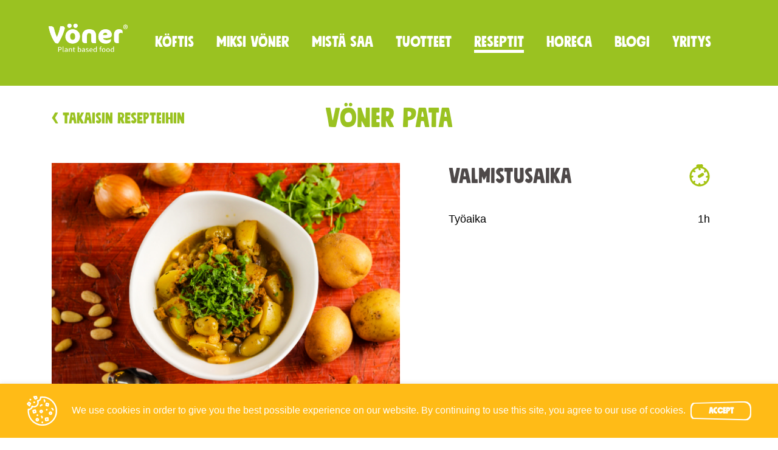

--- FILE ---
content_type: text/html; charset=UTF-8
request_url: https://voner.fi/recipes/voner-pata/
body_size: 12148
content:
<!DOCTYPE html>
<html lang="fi">
<head>
	<meta charset="utf-8">
	<meta name="viewport" content="width=device-width, initial-scale=1">
	<link rel="apple-touch-icon" sizes="57x57" href="/wp-content/themes/voner/image/favicons/apple-icon-57x57.png">
<link rel="apple-touch-icon" sizes="60x60" href="/wp-content/themes/voner/image/favicons/apple-icon-60x60.png">
<link rel="apple-touch-icon" sizes="72x72" href="/wp-content/themes/voner/image/favicons/apple-icon-72x72.png">
<link rel="apple-touch-icon" sizes="76x76" href="/wp-content/themes/voner/image/favicons/apple-icon-76x76.png">
<link rel="apple-touch-icon" sizes="114x114" href="/wp-content/themes/voner/image/favicons/apple-icon-114x114.png">
<link rel="apple-touch-icon" sizes="120x120" href="/wp-content/themes/voner/image/favicons/apple-icon-120x120.png">
<link rel="apple-touch-icon" sizes="144x144" href="/wp-content/themes/voner/image/favicons/apple-icon-144x144.png">
<link rel="apple-touch-icon" sizes="152x152" href="/wp-content/themes/voner/image/favicons/apple-icon-152x152.png">
<link rel="apple-touch-icon" sizes="180x180" href="/wp-content/themes/voner/image/favicons/apple-icon-180x180.png">
<link rel="icon" type="image/png" sizes="192x192"  href="/wp-content/themes/voner/image/favicons/android-icon-192x192.png">
<link rel="icon" type="image/png" sizes="32x32" href="/wp-content/themes/voner/image/favicons/favicon-32x32.png">
<link rel="icon" type="image/png" sizes="96x96" href="/wp-content/themes/voner/image/favicons/favicon-96x96.png">
<link rel="icon" type="image/png" sizes="16x16" href="/wp-content/themes/voner/image/favicons/favicon-16x16.png">
<link rel="manifest" href="/wp-content/themes/voner/image/favicons/manifest.json">
<meta name="msapplication-TileColor" content="#ffffff">
<meta name="msapplication-TileImage" content="/wp-content/themes/voner/image/favicons/ms-icon-144x144.png">
<meta name="theme-color" content="#ffffff">
<meta name="google-site-verification" content="6eWJA9LgILwsLqxryvJUDtdG3vm2XYKcbD4JDQRP37o" />
<meta name="facebook-domain-verification" content="946cayzq8w435ibqbzllgipcsmb2sn" />	

	<meta name='robots' content='max-image-preview:large' />

	<!-- This site is optimized with the Yoast SEO plugin v15.1.1 - https://yoast.com/wordpress/plugins/seo/ -->
	<title>Vöner | Kuminalla ja rusinoilla maustettu vege-pata</title>
	<meta name="description" content="Kokeile reseptit, jotka lyövät liharuoat laudalta: vegeburgerit, kebabit ja vegekinkku. Äläkä unohda Vönerin omia vegekastikkeita." />
	<meta name="robots" content="index, follow, max-snippet:-1, max-image-preview:large, max-video-preview:-1" />
	<link rel="canonical" href="https://voner.fi/recipes/voner-pata/" />
	<meta property="og:locale" content="fi_FI" />
	<meta property="og:type" content="article" />
	<meta property="og:title" content="Vöner | Kuminalla ja rusinoilla maustettu vege-pata" />
	<meta property="og:description" content="Kokeile reseptit, jotka lyövät liharuoat laudalta: vegeburgerit, kebabit ja vegekinkku. Äläkä unohda Vönerin omia vegekastikkeita." />
	<meta property="og:url" content="https://voner.fi/recipes/voner-pata/" />
	<meta property="og:site_name" content="Vöner Official" />
	<meta name="twitter:card" content="summary_large_image" />
	<script type="application/ld+json" class="yoast-schema-graph">{"@context":"https://schema.org","@graph":[{"@type":"WebSite","@id":"https://voner.fi/#website","url":"https://voner.fi/","name":"V\u00f6ner Official","description":"Kasvipohjainen vaihtoehto lihalle","potentialAction":[{"@type":"SearchAction","target":"https://voner.fi/?s={search_term_string}","query-input":"required name=search_term_string"}],"inLanguage":"fi"},{"@type":"WebPage","@id":"https://voner.fi/recipes/voner-pata/#webpage","url":"https://voner.fi/recipes/voner-pata/","name":"V\u00f6ner | Kuminalla ja rusinoilla maustettu vege-pata","isPartOf":{"@id":"https://voner.fi/#website"},"datePublished":"2022-03-03T08:35:47+00:00","dateModified":"2022-03-03T08:35:47+00:00","description":"Kokeile reseptit, jotka ly\u00f6v\u00e4t liharuoat laudalta: vegeburgerit, kebabit ja vegekinkku. \u00c4l\u00e4k\u00e4 unohda V\u00f6nerin omia vegekastikkeita.","inLanguage":"fi","potentialAction":[{"@type":"ReadAction","target":["https://voner.fi/recipes/voner-pata/"]}]}]}</script>
	<!-- / Yoast SEO plugin. -->


<link rel="alternate" type="application/rss+xml" title="Vöner Official &raquo; syöte" href="https://voner.fi/feed/" />
<link rel="alternate" type="application/rss+xml" title="Vöner Official &raquo; kommenttien syöte" href="https://voner.fi/comments/feed/" />
<script type="text/javascript">
/* <![CDATA[ */
window._wpemojiSettings = {"baseUrl":"https:\/\/s.w.org\/images\/core\/emoji\/14.0.0\/72x72\/","ext":".png","svgUrl":"https:\/\/s.w.org\/images\/core\/emoji\/14.0.0\/svg\/","svgExt":".svg","source":{"concatemoji":"https:\/\/voner.fi\/wp-includes\/js\/wp-emoji-release.min.js?ver=6.4.7"}};
/*! This file is auto-generated */
!function(i,n){var o,s,e;function c(e){try{var t={supportTests:e,timestamp:(new Date).valueOf()};sessionStorage.setItem(o,JSON.stringify(t))}catch(e){}}function p(e,t,n){e.clearRect(0,0,e.canvas.width,e.canvas.height),e.fillText(t,0,0);var t=new Uint32Array(e.getImageData(0,0,e.canvas.width,e.canvas.height).data),r=(e.clearRect(0,0,e.canvas.width,e.canvas.height),e.fillText(n,0,0),new Uint32Array(e.getImageData(0,0,e.canvas.width,e.canvas.height).data));return t.every(function(e,t){return e===r[t]})}function u(e,t,n){switch(t){case"flag":return n(e,"\ud83c\udff3\ufe0f\u200d\u26a7\ufe0f","\ud83c\udff3\ufe0f\u200b\u26a7\ufe0f")?!1:!n(e,"\ud83c\uddfa\ud83c\uddf3","\ud83c\uddfa\u200b\ud83c\uddf3")&&!n(e,"\ud83c\udff4\udb40\udc67\udb40\udc62\udb40\udc65\udb40\udc6e\udb40\udc67\udb40\udc7f","\ud83c\udff4\u200b\udb40\udc67\u200b\udb40\udc62\u200b\udb40\udc65\u200b\udb40\udc6e\u200b\udb40\udc67\u200b\udb40\udc7f");case"emoji":return!n(e,"\ud83e\udef1\ud83c\udffb\u200d\ud83e\udef2\ud83c\udfff","\ud83e\udef1\ud83c\udffb\u200b\ud83e\udef2\ud83c\udfff")}return!1}function f(e,t,n){var r="undefined"!=typeof WorkerGlobalScope&&self instanceof WorkerGlobalScope?new OffscreenCanvas(300,150):i.createElement("canvas"),a=r.getContext("2d",{willReadFrequently:!0}),o=(a.textBaseline="top",a.font="600 32px Arial",{});return e.forEach(function(e){o[e]=t(a,e,n)}),o}function t(e){var t=i.createElement("script");t.src=e,t.defer=!0,i.head.appendChild(t)}"undefined"!=typeof Promise&&(o="wpEmojiSettingsSupports",s=["flag","emoji"],n.supports={everything:!0,everythingExceptFlag:!0},e=new Promise(function(e){i.addEventListener("DOMContentLoaded",e,{once:!0})}),new Promise(function(t){var n=function(){try{var e=JSON.parse(sessionStorage.getItem(o));if("object"==typeof e&&"number"==typeof e.timestamp&&(new Date).valueOf()<e.timestamp+604800&&"object"==typeof e.supportTests)return e.supportTests}catch(e){}return null}();if(!n){if("undefined"!=typeof Worker&&"undefined"!=typeof OffscreenCanvas&&"undefined"!=typeof URL&&URL.createObjectURL&&"undefined"!=typeof Blob)try{var e="postMessage("+f.toString()+"("+[JSON.stringify(s),u.toString(),p.toString()].join(",")+"));",r=new Blob([e],{type:"text/javascript"}),a=new Worker(URL.createObjectURL(r),{name:"wpTestEmojiSupports"});return void(a.onmessage=function(e){c(n=e.data),a.terminate(),t(n)})}catch(e){}c(n=f(s,u,p))}t(n)}).then(function(e){for(var t in e)n.supports[t]=e[t],n.supports.everything=n.supports.everything&&n.supports[t],"flag"!==t&&(n.supports.everythingExceptFlag=n.supports.everythingExceptFlag&&n.supports[t]);n.supports.everythingExceptFlag=n.supports.everythingExceptFlag&&!n.supports.flag,n.DOMReady=!1,n.readyCallback=function(){n.DOMReady=!0}}).then(function(){return e}).then(function(){var e;n.supports.everything||(n.readyCallback(),(e=n.source||{}).concatemoji?t(e.concatemoji):e.wpemoji&&e.twemoji&&(t(e.twemoji),t(e.wpemoji)))}))}((window,document),window._wpemojiSettings);
/* ]]> */
</script>
<style id='wp-emoji-styles-inline-css' type='text/css'>

	img.wp-smiley, img.emoji {
		display: inline !important;
		border: none !important;
		box-shadow: none !important;
		height: 1em !important;
		width: 1em !important;
		margin: 0 0.07em !important;
		vertical-align: -0.1em !important;
		background: none !important;
		padding: 0 !important;
	}
</style>
<link rel='stylesheet' id='wp-block-library-css' href='https://voner.fi/wp-includes/css/dist/block-library/style.min.css?ver=6.4.7' type='text/css' media='all' />
<style id='classic-theme-styles-inline-css' type='text/css'>
/*! This file is auto-generated */
.wp-block-button__link{color:#fff;background-color:#32373c;border-radius:9999px;box-shadow:none;text-decoration:none;padding:calc(.667em + 2px) calc(1.333em + 2px);font-size:1.125em}.wp-block-file__button{background:#32373c;color:#fff;text-decoration:none}
</style>
<style id='global-styles-inline-css' type='text/css'>
body{--wp--preset--color--black: #000000;--wp--preset--color--cyan-bluish-gray: #abb8c3;--wp--preset--color--white: #ffffff;--wp--preset--color--pale-pink: #f78da7;--wp--preset--color--vivid-red: #cf2e2e;--wp--preset--color--luminous-vivid-orange: #ff6900;--wp--preset--color--luminous-vivid-amber: #fcb900;--wp--preset--color--light-green-cyan: #7bdcb5;--wp--preset--color--vivid-green-cyan: #00d084;--wp--preset--color--pale-cyan-blue: #8ed1fc;--wp--preset--color--vivid-cyan-blue: #0693e3;--wp--preset--color--vivid-purple: #9b51e0;--wp--preset--gradient--vivid-cyan-blue-to-vivid-purple: linear-gradient(135deg,rgba(6,147,227,1) 0%,rgb(155,81,224) 100%);--wp--preset--gradient--light-green-cyan-to-vivid-green-cyan: linear-gradient(135deg,rgb(122,220,180) 0%,rgb(0,208,130) 100%);--wp--preset--gradient--luminous-vivid-amber-to-luminous-vivid-orange: linear-gradient(135deg,rgba(252,185,0,1) 0%,rgba(255,105,0,1) 100%);--wp--preset--gradient--luminous-vivid-orange-to-vivid-red: linear-gradient(135deg,rgba(255,105,0,1) 0%,rgb(207,46,46) 100%);--wp--preset--gradient--very-light-gray-to-cyan-bluish-gray: linear-gradient(135deg,rgb(238,238,238) 0%,rgb(169,184,195) 100%);--wp--preset--gradient--cool-to-warm-spectrum: linear-gradient(135deg,rgb(74,234,220) 0%,rgb(151,120,209) 20%,rgb(207,42,186) 40%,rgb(238,44,130) 60%,rgb(251,105,98) 80%,rgb(254,248,76) 100%);--wp--preset--gradient--blush-light-purple: linear-gradient(135deg,rgb(255,206,236) 0%,rgb(152,150,240) 100%);--wp--preset--gradient--blush-bordeaux: linear-gradient(135deg,rgb(254,205,165) 0%,rgb(254,45,45) 50%,rgb(107,0,62) 100%);--wp--preset--gradient--luminous-dusk: linear-gradient(135deg,rgb(255,203,112) 0%,rgb(199,81,192) 50%,rgb(65,88,208) 100%);--wp--preset--gradient--pale-ocean: linear-gradient(135deg,rgb(255,245,203) 0%,rgb(182,227,212) 50%,rgb(51,167,181) 100%);--wp--preset--gradient--electric-grass: linear-gradient(135deg,rgb(202,248,128) 0%,rgb(113,206,126) 100%);--wp--preset--gradient--midnight: linear-gradient(135deg,rgb(2,3,129) 0%,rgb(40,116,252) 100%);--wp--preset--font-size--small: 13px;--wp--preset--font-size--medium: 20px;--wp--preset--font-size--large: 36px;--wp--preset--font-size--x-large: 42px;--wp--preset--spacing--20: 0.44rem;--wp--preset--spacing--30: 0.67rem;--wp--preset--spacing--40: 1rem;--wp--preset--spacing--50: 1.5rem;--wp--preset--spacing--60: 2.25rem;--wp--preset--spacing--70: 3.38rem;--wp--preset--spacing--80: 5.06rem;--wp--preset--shadow--natural: 6px 6px 9px rgba(0, 0, 0, 0.2);--wp--preset--shadow--deep: 12px 12px 50px rgba(0, 0, 0, 0.4);--wp--preset--shadow--sharp: 6px 6px 0px rgba(0, 0, 0, 0.2);--wp--preset--shadow--outlined: 6px 6px 0px -3px rgba(255, 255, 255, 1), 6px 6px rgba(0, 0, 0, 1);--wp--preset--shadow--crisp: 6px 6px 0px rgba(0, 0, 0, 1);}:where(.is-layout-flex){gap: 0.5em;}:where(.is-layout-grid){gap: 0.5em;}body .is-layout-flow > .alignleft{float: left;margin-inline-start: 0;margin-inline-end: 2em;}body .is-layout-flow > .alignright{float: right;margin-inline-start: 2em;margin-inline-end: 0;}body .is-layout-flow > .aligncenter{margin-left: auto !important;margin-right: auto !important;}body .is-layout-constrained > .alignleft{float: left;margin-inline-start: 0;margin-inline-end: 2em;}body .is-layout-constrained > .alignright{float: right;margin-inline-start: 2em;margin-inline-end: 0;}body .is-layout-constrained > .aligncenter{margin-left: auto !important;margin-right: auto !important;}body .is-layout-constrained > :where(:not(.alignleft):not(.alignright):not(.alignfull)){max-width: var(--wp--style--global--content-size);margin-left: auto !important;margin-right: auto !important;}body .is-layout-constrained > .alignwide{max-width: var(--wp--style--global--wide-size);}body .is-layout-flex{display: flex;}body .is-layout-flex{flex-wrap: wrap;align-items: center;}body .is-layout-flex > *{margin: 0;}body .is-layout-grid{display: grid;}body .is-layout-grid > *{margin: 0;}:where(.wp-block-columns.is-layout-flex){gap: 2em;}:where(.wp-block-columns.is-layout-grid){gap: 2em;}:where(.wp-block-post-template.is-layout-flex){gap: 1.25em;}:where(.wp-block-post-template.is-layout-grid){gap: 1.25em;}.has-black-color{color: var(--wp--preset--color--black) !important;}.has-cyan-bluish-gray-color{color: var(--wp--preset--color--cyan-bluish-gray) !important;}.has-white-color{color: var(--wp--preset--color--white) !important;}.has-pale-pink-color{color: var(--wp--preset--color--pale-pink) !important;}.has-vivid-red-color{color: var(--wp--preset--color--vivid-red) !important;}.has-luminous-vivid-orange-color{color: var(--wp--preset--color--luminous-vivid-orange) !important;}.has-luminous-vivid-amber-color{color: var(--wp--preset--color--luminous-vivid-amber) !important;}.has-light-green-cyan-color{color: var(--wp--preset--color--light-green-cyan) !important;}.has-vivid-green-cyan-color{color: var(--wp--preset--color--vivid-green-cyan) !important;}.has-pale-cyan-blue-color{color: var(--wp--preset--color--pale-cyan-blue) !important;}.has-vivid-cyan-blue-color{color: var(--wp--preset--color--vivid-cyan-blue) !important;}.has-vivid-purple-color{color: var(--wp--preset--color--vivid-purple) !important;}.has-black-background-color{background-color: var(--wp--preset--color--black) !important;}.has-cyan-bluish-gray-background-color{background-color: var(--wp--preset--color--cyan-bluish-gray) !important;}.has-white-background-color{background-color: var(--wp--preset--color--white) !important;}.has-pale-pink-background-color{background-color: var(--wp--preset--color--pale-pink) !important;}.has-vivid-red-background-color{background-color: var(--wp--preset--color--vivid-red) !important;}.has-luminous-vivid-orange-background-color{background-color: var(--wp--preset--color--luminous-vivid-orange) !important;}.has-luminous-vivid-amber-background-color{background-color: var(--wp--preset--color--luminous-vivid-amber) !important;}.has-light-green-cyan-background-color{background-color: var(--wp--preset--color--light-green-cyan) !important;}.has-vivid-green-cyan-background-color{background-color: var(--wp--preset--color--vivid-green-cyan) !important;}.has-pale-cyan-blue-background-color{background-color: var(--wp--preset--color--pale-cyan-blue) !important;}.has-vivid-cyan-blue-background-color{background-color: var(--wp--preset--color--vivid-cyan-blue) !important;}.has-vivid-purple-background-color{background-color: var(--wp--preset--color--vivid-purple) !important;}.has-black-border-color{border-color: var(--wp--preset--color--black) !important;}.has-cyan-bluish-gray-border-color{border-color: var(--wp--preset--color--cyan-bluish-gray) !important;}.has-white-border-color{border-color: var(--wp--preset--color--white) !important;}.has-pale-pink-border-color{border-color: var(--wp--preset--color--pale-pink) !important;}.has-vivid-red-border-color{border-color: var(--wp--preset--color--vivid-red) !important;}.has-luminous-vivid-orange-border-color{border-color: var(--wp--preset--color--luminous-vivid-orange) !important;}.has-luminous-vivid-amber-border-color{border-color: var(--wp--preset--color--luminous-vivid-amber) !important;}.has-light-green-cyan-border-color{border-color: var(--wp--preset--color--light-green-cyan) !important;}.has-vivid-green-cyan-border-color{border-color: var(--wp--preset--color--vivid-green-cyan) !important;}.has-pale-cyan-blue-border-color{border-color: var(--wp--preset--color--pale-cyan-blue) !important;}.has-vivid-cyan-blue-border-color{border-color: var(--wp--preset--color--vivid-cyan-blue) !important;}.has-vivid-purple-border-color{border-color: var(--wp--preset--color--vivid-purple) !important;}.has-vivid-cyan-blue-to-vivid-purple-gradient-background{background: var(--wp--preset--gradient--vivid-cyan-blue-to-vivid-purple) !important;}.has-light-green-cyan-to-vivid-green-cyan-gradient-background{background: var(--wp--preset--gradient--light-green-cyan-to-vivid-green-cyan) !important;}.has-luminous-vivid-amber-to-luminous-vivid-orange-gradient-background{background: var(--wp--preset--gradient--luminous-vivid-amber-to-luminous-vivid-orange) !important;}.has-luminous-vivid-orange-to-vivid-red-gradient-background{background: var(--wp--preset--gradient--luminous-vivid-orange-to-vivid-red) !important;}.has-very-light-gray-to-cyan-bluish-gray-gradient-background{background: var(--wp--preset--gradient--very-light-gray-to-cyan-bluish-gray) !important;}.has-cool-to-warm-spectrum-gradient-background{background: var(--wp--preset--gradient--cool-to-warm-spectrum) !important;}.has-blush-light-purple-gradient-background{background: var(--wp--preset--gradient--blush-light-purple) !important;}.has-blush-bordeaux-gradient-background{background: var(--wp--preset--gradient--blush-bordeaux) !important;}.has-luminous-dusk-gradient-background{background: var(--wp--preset--gradient--luminous-dusk) !important;}.has-pale-ocean-gradient-background{background: var(--wp--preset--gradient--pale-ocean) !important;}.has-electric-grass-gradient-background{background: var(--wp--preset--gradient--electric-grass) !important;}.has-midnight-gradient-background{background: var(--wp--preset--gradient--midnight) !important;}.has-small-font-size{font-size: var(--wp--preset--font-size--small) !important;}.has-medium-font-size{font-size: var(--wp--preset--font-size--medium) !important;}.has-large-font-size{font-size: var(--wp--preset--font-size--large) !important;}.has-x-large-font-size{font-size: var(--wp--preset--font-size--x-large) !important;}
.wp-block-navigation a:where(:not(.wp-element-button)){color: inherit;}
:where(.wp-block-post-template.is-layout-flex){gap: 1.25em;}:where(.wp-block-post-template.is-layout-grid){gap: 1.25em;}
:where(.wp-block-columns.is-layout-flex){gap: 2em;}:where(.wp-block-columns.is-layout-grid){gap: 2em;}
.wp-block-pullquote{font-size: 1.5em;line-height: 1.6;}
</style>
<link rel='stylesheet' id='wpos-font-awesome-css' href='https://voner.fi/wp-content/plugins/slider-and-carousel-plus-widget-for-instagram/assets/css/font-awesome.min.css?ver=1.9.3' type='text/css' media='all' />
<link rel='stylesheet' id='wpos-magnific-style-css' href='https://voner.fi/wp-content/plugins/slider-and-carousel-plus-widget-for-instagram/assets/css/magnific-popup.css?ver=1.9.3' type='text/css' media='all' />
<link rel='stylesheet' id='wpos-slick-style-css' href='https://voner.fi/wp-content/plugins/slider-and-carousel-plus-widget-for-instagram/assets/css/slick.css?ver=1.9.3' type='text/css' media='all' />
<link rel='stylesheet' id='iscwp-public-css-css' href='https://voner.fi/wp-content/plugins/slider-and-carousel-plus-widget-for-instagram/assets/css/iscwp-public.css?ver=1.9.3' type='text/css' media='all' />
<link rel='stylesheet' id='lwpcng-main-css' href='https://voner.fi/wp-content/plugins/luckywp-cookie-notice-gdpr/front/assets/main.min.css?ver=1.2' type='text/css' media='all' />
<link rel='stylesheet' id='blankslate-style-css' href='https://voner.fi/wp-content/themes/voner/style.css?ver=6.4.7' type='text/css' media='all' />
<script type="text/javascript" src="https://voner.fi/wp-includes/js/jquery/jquery.min.js?ver=3.7.1" id="jquery-core-js"></script>
<script type="text/javascript" defer src="https://voner.fi/wp-includes/js/jquery/jquery-migrate.min.js?ver=3.4.1" id="jquery-migrate-js"></script>
<script type="text/javascript" defer src="https://voner.fi/wp-content/plugins/luckywp-cookie-notice-gdpr/front/assets/main.min.js?ver=1.2" id="lwpcng-main-js"></script>
<link rel="https://api.w.org/" href="https://voner.fi/wp-json/" /><link rel="alternate" type="application/json" href="https://voner.fi/wp-json/wp/v2/recipes/803" /><link rel="EditURI" type="application/rsd+xml" title="RSD" href="https://voner.fi/xmlrpc.php?rsd" />
<meta name="generator" content="WordPress 6.4.7" />
<link rel='shortlink' href='https://voner.fi/?p=803' />
<link rel="alternate" type="application/json+oembed" href="https://voner.fi/wp-json/oembed/1.0/embed?url=https%3A%2F%2Fvoner.fi%2Frecipes%2Fvoner-pata%2F" />
		<script>
			document.documentElement.className = document.documentElement.className.replace( 'no-js', 'js' );
		</script>
				<style>
			.no-js img.lazyload { display: none; }
			figure.wp-block-image img.lazyloading { min-width: 150px; }
							.lazyload, .lazyloading { opacity: 0; }
				.lazyloaded {
					opacity: 1;
					transition: opacity 400ms;
					transition-delay: 0ms;
				}
					</style>
		<meta name="generator" content="Powered by WPBakery Page Builder - drag and drop page builder for WordPress."/>
<noscript><style> .wpb_animate_when_almost_visible { opacity: 1; }</style></noscript>	<!-- CSS only -->
<link rel="stylesheet" href="https://stackpath.bootstrapcdn.com/bootstrap/4.5.2/css/bootstrap.min.css" integrity="sha384-JcKb8q3iqJ61gNV9KGb8thSsNjpSL0n8PARn9HuZOnIxN0hoP+VmmDGMN5t9UJ0Z" crossorigin="anonymous">


	<link rel="stylesheet" type="text/css" href="/wp-content/themes/voner/css/main2.css?v1">
	<link rel="stylesheet" type="text/css" href="/wp-content/themes/voner/slick/slick.css">
	
		 <script src="/wp-content/themes/voner/js/dragscroll.js"></script>
	  <link
    rel="stylesheet"
    href="https://cdnjs.cloudflare.com/ajax/libs/animate.css/4.1.1/animate.min.css"
  />
	

<!-- Google Tag Manager -->
<script>(function(w,d,s,l,i){w[l]=w[l]||[];w[l].push({'gtm.start':
new Date().getTime(),event:'gtm.js'});var f=d.getElementsByTagName(s)[0],
j=d.createElement(s),dl=l!='dataLayer'?'&l='+l:'';j.async=true;j.src=
'https://www.googletagmanager.com/gtm.js?id='+i+dl;f.parentNode.insertBefore(j,f);
})(window,document,'script','dataLayer','GTM-P3V26BL');</script>
<!-- End Google Tag Manager -->
</head>

<body class="  "><!--all original curry клас смены цвета шрифта -->
<!-- Google Tag Manager (noscript) -->
<noscript><iframe 
height="0" width="0" style="display:none;visibility:hidden" data-src="https://www.googletagmanager.com/ns.html?id=GTM-P3V26BL" class="lazyload" src="[data-uri]"></iframe></noscript>
<!-- End Google Tag Manager (noscript) -->		

	<div class="">
	<header class="gray-header green-header fixed-header active-mobile"><!-- цвета смены хеадера -->
		<div class=" df"><!-- df-стил дисплей flex -->
			<a href="https://voner.fi" class="logo">
				<img  alt=""  data-src="https://voner.fi/wp-content/themes/voner/image/logo-f.svg" class="logo-f lazyload" src="[data-uri]">
				<img  alt=""  data-src="https://voner.fi/wp-content/themes/voner/image/logo-m.svg" class="logo-m lazyload" src="[data-uri]">
			</a>
					
				<div class="back-icon recipes-back">
					<a href="https://voner.fi/recipes/">
						
					<svg width="10" height="16" viewBox="0 0 10 16" fill="none" xmlns="http://www.w3.org/2000/svg">
					<path d="M9.19192 15.9776C9.39394 15.9776 9.62121 15.9104 9.82323 15.8655C9.92424 15.8207 10 15.7759 10 15.6863C10 15.6415 9.97475 15.619 9.97475 15.5966C9.87374 15.3725 9.79798 15.1485 9.67172 14.9468C9.24242 14.2745 8.76263 13.6247 8.33333 12.9524C8.00505 12.437 7.70202 11.9216 7.39899 11.4062C7.27273 11.1821 7.09596 10.9804 6.94445 10.7563C6.36364 9.94958 5.85859 9.09804 5.40404 8.22409L5.32828 8.08964C5.27778 7.95518 5.25253 7.84314 5.25253 7.70868C5.25253 7.55182 5.30303 7.37255 5.40404 7.21569C6.06061 6.34174 6.56566 5.37815 7.22222 4.5042C7.70202 3.85434 8.15657 3.20448 8.53535 2.5098C8.78788 2.03922 9.11616 1.61345 9.39394 1.16527C9.49495 1.0084 9.59596 0.85154 9.69697 0.67227C9.77273 0.515406 9.84849 0.358544 9.84849 0.224089C9.84849 0.089636 9.77273 0 9.54545 0H8.25758C8.08081 0 7.75253 0 7.4495 0C7.32323 0 7.19697 0 7.09596 0C6.21212 0.0672274 6.08586 0 5.42929 0.089636C5.17677 0.134455 4.97475 0.246499 4.84848 0.42577C4.59596 0.784314 4.31818 1.14286 4.11616 1.52381C3.20707 3.13726 2.24747 4.72829 1.0101 6.16247C0.656566 6.56583 0.378788 7.01401 0.126263 7.48459C0.050505 7.61905 0 7.7535 0 7.88796C0 8.08964 0.10101 8.26891 0.30303 8.44818C0.959596 9.03081 1.43939 9.72549 1.9697 10.3978C2.29798 10.8011 2.57576 11.2269 2.92929 11.6078C3.56061 12.2801 3.9899 13.0644 4.49495 13.8039C4.84849 14.3417 5.25253 14.8796 5.65657 15.395C6.06061 15.9104 6.18687 15.9776 6.84343 16C7.04545 16 7.27273 16 7.5 16C8.05556 16 8.66162 16 9.19192 15.9776Z" fill="white"/>
					</svg>

					</a>
				</div>	

				<div class="back-icon products-back">
					<a href="https://voner.fi/products/">
						
					<svg width="10" height="16" viewBox="0 0 10 16" fill="none" xmlns="http://www.w3.org/2000/svg">
					<path d="M9.19192 15.9776C9.39394 15.9776 9.62121 15.9104 9.82323 15.8655C9.92424 15.8207 10 15.7759 10 15.6863C10 15.6415 9.97475 15.619 9.97475 15.5966C9.87374 15.3725 9.79798 15.1485 9.67172 14.9468C9.24242 14.2745 8.76263 13.6247 8.33333 12.9524C8.00505 12.437 7.70202 11.9216 7.39899 11.4062C7.27273 11.1821 7.09596 10.9804 6.94445 10.7563C6.36364 9.94958 5.85859 9.09804 5.40404 8.22409L5.32828 8.08964C5.27778 7.95518 5.25253 7.84314 5.25253 7.70868C5.25253 7.55182 5.30303 7.37255 5.40404 7.21569C6.06061 6.34174 6.56566 5.37815 7.22222 4.5042C7.70202 3.85434 8.15657 3.20448 8.53535 2.5098C8.78788 2.03922 9.11616 1.61345 9.39394 1.16527C9.49495 1.0084 9.59596 0.85154 9.69697 0.67227C9.77273 0.515406 9.84849 0.358544 9.84849 0.224089C9.84849 0.089636 9.77273 0 9.54545 0H8.25758C8.08081 0 7.75253 0 7.4495 0C7.32323 0 7.19697 0 7.09596 0C6.21212 0.0672274 6.08586 0 5.42929 0.089636C5.17677 0.134455 4.97475 0.246499 4.84848 0.42577C4.59596 0.784314 4.31818 1.14286 4.11616 1.52381C3.20707 3.13726 2.24747 4.72829 1.0101 6.16247C0.656566 6.56583 0.378788 7.01401 0.126263 7.48459C0.050505 7.61905 0 7.7535 0 7.88796C0 8.08964 0.10101 8.26891 0.30303 8.44818C0.959596 9.03081 1.43939 9.72549 1.9697 10.3978C2.29798 10.8011 2.57576 11.2269 2.92929 11.6078C3.56061 12.2801 3.9899 13.0644 4.49495 13.8039C4.84849 14.3417 5.25253 14.8796 5.65657 15.395C6.06061 15.9104 6.18687 15.9776 6.84343 16C7.04545 16 7.27273 16 7.5 16C8.05556 16 8.66162 16 9.19192 15.9776Z" fill="white"/>
					</svg>

					</a>
				</div>	
				<div class="filter-recipes-button">
					
					<svg width="24" height="24" viewBox="0 0 24 24" fill="none" xmlns="http://www.w3.org/2000/svg">
					<path d="M19.8961 4.21533C19.9358 4.33154 19.9776 4.4541 19.9776 4.56566C20 4.93687 20 5.36111 20 5.75V6.2096C19.9776 6.66919 19.9104 6.75758 19.395 7.0404C18.8796 7.32323 18.3417 7.60606 17.8039 7.85354C17.5997 7.95118 17.392 8.04478 17.1842 8.13843C16.6397 8.38385 16.0944 8.62963 15.6078 8.9495C15.372 9.10269 15.119 9.23556 14.8648 9.36908C14.7083 9.45125 14.5514 9.53367 14.3978 9.62121C14.26 9.69726 14.1214 9.77182 13.9829 9.84627C13.9476 9.86528 13.9122 9.88429 13.8769 9.90331V10.4643C13.9692 13 14 16.1071 14 18.6429V19.2857C14 19.7143 13.9385 19.9643 13.5385 19.9643C12.8615 19.9643 11.1692 19.9643 10.4308 20C10.2462 20 10.0923 19.9643 10.0615 19.75C10.057 19.7187 10.0526 19.6882 10.0482 19.6584C10.0224 19.4836 10 19.3311 10 19.1786C10 19.1171 10.0057 19.049 10.0122 18.9714C10.0208 18.8687 10.0308 18.7495 10.0308 18.6071C10.0615 17.5714 10.0923 16.5 10.0923 15.4286C10.0923 14.6964 10.0846 13.9554 10.0769 13.2143C10.0692 12.4732 10.0615 11.7321 10.0615 11V10.2324C8.65383 9.39535 7.0995 8.74016 5.52381 8.11869C5.22499 8.00776 4.93996 7.86421 4.6579 7.72215C4.58037 7.6831 4.50307 7.64417 4.42577 7.60606C4.2465 7.51768 4.13445 7.37626 4.08964 7.1995C4.04078 6.94898 4.03852 6.80875 4.0357 6.63281C4.03334 6.48598 4.03058 6.31428 4 6.03283L4 4.31818C4 4.15909 4.08964 4.10606 4.22409 4.10606C4.35854 4.10606 4.51541 4.15909 4.67227 4.21212C4.85153 4.28283 5.00839 4.35353 5.16525 4.42423C5.33662 4.49858 5.50473 4.57811 5.6733 4.65785C5.9456 4.78667 6.21915 4.91608 6.5098 5.02525C7.20448 5.2904 7.85434 5.60859 8.5042 5.94445C8.94118 6.17424 9.40056 6.37753 9.85995 6.58081C10.3193 6.78409 10.7787 6.98737 11.2157 7.21717C11.3725 7.28788 11.5518 7.32323 11.7087 7.32323C11.8431 7.32323 11.9552 7.30556 12.0896 7.2702L12.2241 7.21717C13.098 6.89899 13.9496 6.54545 14.7563 6.13889C14.8425 6.09811 14.9253 6.05472 15.0074 6.01173C15.1388 5.94291 15.2682 5.87511 15.4062 5.82071C15.9215 5.6086 16.437 5.39645 16.9524 5.16667C17.2885 5.01641 17.6191 4.85732 17.9496 4.69823C18.2801 4.53914 18.6106 4.38005 18.9468 4.2298C19.0886 4.16764 19.2415 4.12297 19.3978 4.07733C19.4637 4.05808 19.5301 4.03866 19.5966 4.01768C19.6059 4.01768 19.6152 4.01464 19.6261 4.01109C19.6415 4.00607 19.66 4 19.6863 4C19.7759 4 19.8207 4.05303 19.8655 4.12374C19.875 4.15359 19.8855 4.18423 19.8961 4.21533Z" fill="white"/>
					</svg>

				</div>
				<div class="menu-nav-botom">
					<img  alt="" data-src="https://voner.fi/wp-content/themes/voner/image/menu-m.svg" class="lazyload" src="[data-uri]">
				</div>

			<div class="menu-nav df"><!-- верхнее меню  пока без линков-->
				<div class="menu-nav-botom-close">
							
<svg width="16" height="15" viewBox="0 0 16 15" fill="none" xmlns="http://www.w3.org/2000/svg">
<path d="M10.9173 0.148304C10.4962 0.169491 10.2256 0.275423 10.0752 0.572033C9.56391 1.52542 8.78195 2.83898 8.09023 3.72881C8.06015 3.81356 7.8797 3.96186 7.7594 3.96186C7.69925 3.96186 7.6391 3.94068 7.60902 3.8983C7.42857 3.66525 7.24812 3.4322 7.09774 3.17797C6.64662 2.39407 5.65414 1.16525 5.08271 0.423728C4.87218 0.169491 4.78196 0.105932 4.54135 0.105932C3.45865 0.105932 1.86466 0.169491 0.631579 0.169491C0.601504 0.169491 0.571429 0.169491 0.541353 0.169491C0.270677 0.169491 0.0902256 0.275423 0.0902256 0.423728C0.0902256 0.487287 0.120301 0.550847 0.180451 0.614406C1.59398 2.5 2.88722 4.36441 4.03008 6.22881C4.15038 6.44068 4.39098 6.63136 4.39098 6.88559C4.39098 7.01271 4.27068 7.13983 4.18045 7.30932C2.97744 9.61864 1.95489 10.9322 0.631579 13.3686C0.541353 13.5381 0 14.3432 0 14.5763C0 14.8517 0.481203 14.8941 0.902256 14.8941C1.20301 14.9153 1.62406 14.9153 2.07519 14.9153C3.06767 14.9153 4.69173 14.8729 5.08271 14.661C5.29323 14.5551 5.44361 14.3856 5.50376 14.2161C6.37594 12.5636 6.01504 12.9661 6.94737 11.3136C7.21805 10.8898 7.45865 10.1907 7.54887 10.1907C8.09023 10.1907 9.74436 14.0042 10.2857 14.7458C10.5263 15.0424 10.5865 14.9153 11.0376 14.9788C11.1579 15 11.2481 15 11.3383 15C11.609 15 13.1128 14.9364 13.4135 14.9364C14.2556 14.9364 14.7669 14.9788 15.609 15C15.8797 15 16 14.8941 16 14.7458C16 14.6822 15.9699 14.6398 15.9399 14.5763C15.7594 14.2585 15.609 13.9407 15.3985 13.6441C14.2556 12.0339 12.5714 9.04661 11.218 7.41525C11.218 7.39407 11.188 7.35169 11.188 7.33051C11.188 7.22458 11.3083 7.11864 11.3684 7.01271C13.1128 4.83051 13.9549 2.77542 15.6692 0.572033C15.7293 0.508474 15.7594 0.444915 15.7594 0.381355C15.7594 0.0423723 15.0977 0 14.4662 0C13.3233 0 11.9098 0.0847447 10.9173 0.148304Z" fill="white"/>
</svg>

						</div>
						<div class="logomenu">
							<img  alt="" data-src="https://voner.fi/wp-content/themes/voner/image/logomenu.svg" class="lazyload" src="[data-uri]">
						</div>
						
						<div class="menu-header_menu_fi-container"><ul id="menu-header_menu_fi" class="menu"><li id="menu-item-1308" class="menu-item menu-item-type-post_type menu-item-object-page menu-item-1308"><a href="https://voner.fi/koftis-3/">Köftis</a></li>
<li id="menu-item-317" class="menu-item menu-item-type-custom menu-item-object-custom menu-item-317"><a href="/#why">Miksi Vöner</a></li>
<li id="menu-item-411" class="menu-item menu-item-type-custom menu-item-object-custom menu-item-411"><a href="/#where">Mistä saa</a></li>
<li id="menu-item-318" class="product-menu menu-item menu-item-type-custom menu-item-object-custom menu-item-318"><a href="/products">Tuotteet</a></li>
<li id="menu-item-409" class="recipes-menu menu-item menu-item-type-custom menu-item-object-custom menu-item-409"><a href="/recipes">Reseptit</a></li>
<li id="menu-item-412" class="menu-item menu-item-type-post_type menu-item-object-page menu-item-412"><a href="https://voner.fi/horeca/">HoReCa</a></li>
<li id="menu-item-702" class="menu-item menu-item-type-custom menu-item-object-custom menu-item-702"><a href="/blog">Blogi</a></li>
<li id="menu-item-413" class="menu-item menu-item-type-post_type menu-item-object-page menu-item-413"><a href="https://voner.fi/yritys/">Yritys</a></li>
</ul></div>
					<ul class="language df"><!-- переключатель языков -->
						
					</ul>
			</div>
		</div>
		<div >


		</div>
	</header>
	<main>	<div class="recipes single-recipe container">
		<div class="product-header">
			<div class="back">
					<a href="https://voner.fi/recipes/">< Takaisin resepteihin</a>
			</div>
			<h1 class="product-header-text">
				Vöner pata			</h1>
		</div>
		<div class="recipes-main">
			<div class="recipes-block-image" >
								<div id="single-recipes-img" class="single-recipes-img" style="background-image: url('https://voner.fi/wp-content/uploads/2022/02/Pataresepti-scaled.jpg');">
					
				</div>
				<div class="df flex-style" style="">
					<div class="recipes-scroll">
						<div class="recipes-scroll-images">
							
						
							<div class="recipes-scroll-numb numb-main" data-url="https://voner.fi/wp-content/uploads/2022/02/Pataresepti-scaled.jpg">1</div>						</div>
						<div class="recipes-scroll-video">
								               		</div>
					</div>
					<div class="recepies-text">
						<div class="recipes-text-main">VALMISTUSAIKA <span class="float-r"><img  alt="" data-src="/wp-content/themes/voner/image/timegreen.svg" class="lazyload" src="[data-uri]"></span></div>
						<div class="recipes-text-main-sm">Työaika <span class="float-r">1h</span></div>
						<div class="recipies-text-main-sm recipies-text-main-bg">
													</div>
						<div class="you-need-top">
							
														</div>
						</div>
					</div>
				</div>
			</div>
			<div class="recipes-recipes">
				<div class="recipes-main-text">
				<div class="recipes-main-text-name">AINESOSAT</div>
					<div class="recipes-main-text-block">
						
						<p>&nbsp;</p>
<table style="border-collapse: collapse; width: 98.7435%;">
<tbody>
<tr>
<td style="width: 50%;"><span style="font-weight: 400;">Vöner Oriental Stripped</span></td>
<td style="width: 50%; text-align: right;">200g</td>
</tr>
<tr>
<td style="width: 50%;"><span style="font-weight: 400;">Isoa perunaa isoina lohkoina</span></td>
<td style="width: 50%; text-align: right;">4-6 kpl</td>
</tr>
<tr>
<td style="width: 50%;"><span style="font-weight: 400;">Sipulia isoina kuutioina</span></td>
<td style="width: 50%; text-align: right;">2 kpl</td>
</tr>
<tr>
<td style="width: 50%;"><span style="font-weight: 400;">Valkosipulinkynttä hienonnettuna</span></td>
<td style="width: 50%; text-align: right;">4 kpl</td>
</tr>
<tr>
<td style="width: 50%;"><span style="font-weight: 400;">Oliiviöljy</span></td>
<td style="width: 50%; text-align: right;">2 rkl</td>
</tr>
<tr>
<td style="width: 50%;">Mantelit</td>
<td style="width: 50%; text-align: right;">1 dl</td>
</tr>
<tr>
<td style="width: 50%;">Keltaiset rusinat</td>
<td style="width: 50%; text-align: right;">0,5 dl</td>
</tr>
<tr>
<td style="width: 50%;">Juustokumina</td>
<td style="width: 50%; text-align: right;">2 tl</td>
</tr>
<tr>
<td style="width: 50%;">Kanelitanko</td>
<td style="width: 50%; text-align: right;">1 kpl</td>
</tr>
<tr>
<td style="width: 50%;">Sitruunan mehu</td>
<td style="width: 50%; text-align: right;">0,5 dl</td>
</tr>
<tr>
<td style="width: 50%;">Kasvisliemi</td>
<td style="width: 50%; text-align: right;">5 dl</td>
</tr>
<tr>
<td style="width: 50%;">Vihreät oliviit</td>
<td style="width: 50%; text-align: right;">10 kpl</td>
</tr>
<tr>
<td style="width: 50%;">Creme fraiche</td>
<td style="width: 50%; text-align: right;">100 g</td>
</tr>
<tr>
<td style="width: 50%;">Hienonnettua persiljaa</td>
<td style="width: 50%; text-align: right;"></td>
</tr>
<tr>
<td style="width: 50%;">Suolaa</td>
<td style="width: 50%; text-align: right;"></td>
</tr>
</tbody>
</table>
<p>&nbsp;</p>
					
					</div>
		
				</div>
				<div class="recipes-kuking">
					<div class="recipes-main-text-name">VALMISTUSOHJE</div>
					<p><span style="font-weight: 400;">Laita uuni lämpenemään 180 asteeseen</span></p>
<p><span style="font-weight: 400;">Laita uunipataan sipuli, valkosipuli, perunat, mantelit, juustokumia sekä oliiviöljyä. Pyörittele kaikki ainekset keskenään sekaisin</span></p>
<p><span style="font-weight: 400;">Paahda aineksia uunissa n. 10 minuuttia kunnes niihin alkaa muodostua kaunista väriä. Hämmennä paistamisen puolivälissä.</span></p>
<p><span style="font-weight: 400;">Ota uunipata pois uunista ja laita sinne Vöner, rusinat, kanelitanko, sitruunan mehu, kasvisliemi ja oliivit.</span></p>
<p><span style="font-weight: 400;">Laita pataan kansi päälle ja laita se takaisin uuniin yhdeksi tunniksi. Tarkista välissä, ettei kaikki neste ole haihtunut.</span></p>
<p><span style="font-weight: 400;">Tunnin kuluttua lisää ranskankermaa ja tarvittaessa suolaa. Sekoita hyvin ja laita pata uuniin ilman kantta vielä 10 minuutiksi.</span></p>
<p><span style="font-weight: 400;">Anna padan jäähtyä hetki ja tarjoile se hienonnetun persiljan kera.</span></p>
<p>&nbsp;</p>
				</div>
			</div>
		</div>
	</div>

	
	
<script>
	
	jQuery(document).ready(function(){
		if(jQuery('.product-image .product-image-block').length >5){
			jQuery('.product-image').css('justify-content','flex-start');
		}
	});

jQuery('body').addClass('recipes-single');
jQuery('.recipes-menu').addClass('current-menu-item');
</script>

</main>
	<footer><!-- футер начала -->
		<div class="containerfooter df"><!-- df-стил дисплей flex -->
			<div class="logofooter"><!-- логотип -->
				<img  alt="" data-src="https://voner.fi/wp-content/themes/voner/image/logo.svg" class="lazyload" src="[data-uri]">
			</div>
			<div class="menu-nav-footer "><!-- верхнее меню  пока без линков-->
					
						<div class="menu-header_menu_fi-container"><ul id="menu-header_menu_fi-1" class="menu"><li class="menu-item menu-item-type-post_type menu-item-object-page menu-item-1308"><a href="https://voner.fi/koftis-3/">Köftis</a></li>
<li class="menu-item menu-item-type-custom menu-item-object-custom menu-item-317"><a href="/#why">Miksi Vöner</a></li>
<li class="menu-item menu-item-type-custom menu-item-object-custom menu-item-411"><a href="/#where">Mistä saa</a></li>
<li class="product-menu menu-item menu-item-type-custom menu-item-object-custom menu-item-318"><a href="/products">Tuotteet</a></li>
<li class="recipes-menu menu-item menu-item-type-custom menu-item-object-custom menu-item-409"><a href="/recipes">Reseptit</a></li>
<li class="menu-item menu-item-type-post_type menu-item-object-page menu-item-412"><a href="https://voner.fi/horeca/">HoReCa</a></li>
<li class="menu-item menu-item-type-custom menu-item-object-custom menu-item-702"><a href="/blog">Blogi</a></li>
<li class="menu-item menu-item-type-post_type menu-item-object-page menu-item-413"><a href="https://voner.fi/yritys/">Yritys</a></li>
</ul></div>						 <div class="textwidget custom-html-widget"><div class="text-footer-1">&copy; 2026 Vöner Oy, Helsinki, Finland</div>
</div>					
			</div>
		</div>
		<div class="image-footer">
			<div class="textwidget custom-html-widget"><a href="https://www.facebook.com/vonerofficial"><img  alt="" data-src="/wp-content/themes/voner/image/f.svg" class="lazyload" src="[data-uri]"></a>
<a href="http://instagram.com/vonerofficial"><img  alt="" data-src="/wp-content/themes/voner/image/i.svg" class="lazyload" src="[data-uri]"></a>
</div>			
		</div>
	</footer><!-- футер конец -->
	<script>
jQuery(document).ready(function ($) {
var deviceAgent = navigator.userAgent.toLowerCase();
if (deviceAgent.match(/(iphone|ipod|ipad)/)) {
$("html").addClass("ios");
$("html").addClass("mobile");
}
if (navigator.userAgent.search("MSIE") >= 0) {
$("html").addClass("ie");
}
else if (navigator.userAgent.search("Chrome") >= 0) {
$("html").addClass("chrome");
}
else if (navigator.userAgent.search("Firefox") >= 0) {
$("html").addClass("firefox");
}
else if (navigator.userAgent.search("Safari") >= 0 && navigator.userAgent.search("Chrome") < 0) {
$("html").addClass("safari");
}
else if (navigator.userAgent.search("Opera") >= 0) {
$("html").addClass("opera");
}
});
</script>
<script type="text/javascript" defer src="https://voner.fi/wp-content/plugins/wp-smushit/app/assets/js/smush-lazy-load.min.js?ver=3.7.1" id="smush-lazy-load-js"></script>
<div class="js-lwpcngNotice lwpcngNotice lwpcngNotice-sticked lwpcngNoticeBar lwpcngNoticeBar-bottom lwpcngNotice-light lwpcngHide" data-cookie-expire="31536000000" data-status-accepted="1" data-status-rejected="2" data-reload-after-accept="" data-reload-after-reject="" data-use-show-again=""><div class="notice-flex">
    <div class="lwpcngNotice_message">
        <img  style="width:50px;" data-src="/wp-content/themes/voner/image/coockies.svg" class="lazyload" src="[data-uri]"> We use cookies in order to give you the best possible experience on our website. By continuing to use this site, you agree to our use of cookies.    </div>
    <div class="lwpcngNotice_buttons">
        <div class="lwpcngNotice_accept js-lwpcngAccept">
            Accept        </div>
                    </div>
</div>
</div><div class="js-lwpcngShowAgain lwpcngShowAgain lwpcngShowAgain-bottomSticked lwpcngShowAgain-sideFloat lwpcngShowAgain-bottomRight lwpcngShowAgain-light lwpcngHide lwpcngHide" style="right:24px">Privacy Policy</div></body>
<script type="text/javascript" src="//code.jquery.com/jquery-1.11.0.min.js"></script>
<script type="text/javascript" src="//code.jquery.com/jquery-migrate-1.2.1.min.js"></script>
<script type="text/javascript" src="/wp-content/themes/voner/slick/slick.min.js"></script>

<!-- JS, Popper.js, and jQuery -->
<script src="https://cdn.jsdelivr.net/npm/popper.js@1.16.1/dist/umd/popper.min.js" integrity="sha384-9/reFTGAW83EW2RDu2S0VKaIzap3H66lZH81PoYlFhbGU+6BZp6G7niu735Sk7lN" crossorigin="anonymous"></script>
<script src="https://stackpath.bootstrapcdn.com/bootstrap/4.5.2/js/bootstrap.min.js" integrity="sha384-B4gt1jrGC7Jh4AgTPSdUtOBvfO8shuf57BaghqFfPlYxofvL8/KUEfYiJOMMV+rV" crossorigin="anonymous"></script>
<script src="/wp-content/themes/voner/js/jquery.lazy.min.js"></script>
<script src="/wp-content/themes/voner/js/script.js"></script>

</html>


--- FILE ---
content_type: text/css
request_url: https://voner.fi/wp-content/themes/voner/style.css?ver=6.4.7
body_size: 514
content:
/*
Theme Name: Voner

License: GNU General Public License
License URI: https://www.gnu.org/licenses/gpl.html
Tags: one-column, two-columns, custom-menu, featured-images, microformats, sticky-post, threaded-comments, translation-ready
Text Domain: Voner

BlankSlate WordPress Theme © 2011-2019 TidyThemes
BlankSlate is distributed under the terms of the GNU GPL
*/


/* COLOR TYPES */
.all{
	color: #9ac221 !important;
}
.all.active{
border-bottom: 5px solid rgb(154, 194, 33) !important;
}
.original {
	color: #4e4949 !important;
}
.original.active{
border-bottom: 5px solid  #4e4949 !important;
}
.curry {
	color: #ffbb17 !important;
}
.curry.active{
border-bottom: 5px solid  #ffbb17 !important;
}

.sauces
{
	color: #dd3333 !important;
}
.sauces.active{
border-bottom: 5px solid #dd3333 !important;
}


.special{
	color: rgb(255, 43, 43) !important;
}
.special.active{
border-bottom: 5px solid  rgb(255, 43, 43) !important;
}

.composition-text-a{
	margin-bottom: 20px;
	margin-top: 34px;
}

--- FILE ---
content_type: text/css
request_url: https://voner.fi/wp-content/themes/voner/css/main2.css?v1
body_size: 8692
content:
html {
    overflow-x: hidden;
    

}

body {
    color: #000;
    width: auto;
    padding: 0;
    margin: 0;
    padding-top: 141px;
    font-family: 'Montserrat', sans-serif;
}
.frontpage{
    padding: 0px !important;
    overflow: hidden;
}
li,
ul {
    list-style: none
}

ul {
    margin-left: 0;
    padding-left: 0
}

a,
a:hover {
    text-decoration: none;
    color: #fff
}
p a{
    color:#9AC221;
    text-decoration: underline;
}
p a:hover{
     color:#9AC221;
}
@font-face {
    font-family: Mindset;
    src: url(../fonts/Mindset-Regular.ttf);
    font-display: swap;
}
@import url('https://fonts.googleapis.com/css2?family=Montserrat&display=swap');
p{
    /*font-family: Mindset*/
}
h1{
font-family: 'Mindset';
font-size: 50px;
color: #9AC221;
}

h2{
font-family: 'Mindset';
font-size: 46px;
color: #9AC221;
}

h3{
font-family: 'Mindset';
color: #9AC221;
} 

h4{
font-family: 'Mindset';
color: #9AC221;
} 
h5{
font-family: 'Mindset';
color: #9AC221;
} 
h6{
font-family: 'Mindset';
color: #9AC221;
} 


/*::-webkit-scrollbar {
    width: 0
}*/
:focus {
    outline: none !important;
}/*
::-webkit-scrollbar-thumb {
    border-width: 1px 1px 1px 2px;
    border-color: #777;
    background-color: #aaa
}

::-webkit-scrollbar-thumb:hover {
    border-width: 1px 1px 1px 2px;
    border-color: #555;
    background-color: #777
}

::-webkit-scrollbar-track {
    border-width: 0
}

::-webkit-scrollbar-track:hover {
    border-left: solid 1px #aaa;
    background-color: #eee
}*/

.single-page{
padding-top: 35px;
}
.df {
    display: flex;

}

.all .color {
    color: #9ac221
}

.original .color {
    color: #4e4949
}

.curry .color {
    color: #ffbb17
}

header {
    width: auto;
    height: 141px
}
main{
    min-height: 65vh;
}
.back-icon{
    display: none;
    margin-top: 10px;
    margin-left: calc(100% - 82px);
    cursor: pointer;
    position: absolute;
}
.fixed-header{
    position: fixed;
    top: 0px;
    width: 100%;
    z-index: 10000;
    transition: 0.5s;
}
.active-mobile.hide-header {
        top: -150px
    }
.frontpage .gray-header {
    background-color: transparent !important;
}
.green-header{
    background: #9ac221;
}
.green-bg {
    background: #9ac221;
}

.logo {
    position: absolute;
    width: 176px;
    height: 64px;
    left: 80px;
    margin-top: 39px
}

.logo-m {
    display: none
}

.bgmod {
    width: 100%;
    height: 570px
}

.menu-nav {
    position: absolute;
    right: 0;
    margin-top: 51px;
    font-family: Mindset;
    font-size: 30px;
    text-align: center;
    color: #fff;
    cursor: pointer
}

.logomenu {
    margin-top: 89px;
    display: none
}

.menu-nav-botom-close {
    
    width: 16px;
    height: 16px;
    display: none;
    position: absolute;
    top: 23px;
    right: 30px;
}

.menu-nav ul li {
    display: initial;
    margin-right: 30px;
    position: relative;
}
.sub-menu {
    position: absolute;
    display: none;
    left: 0px;
    top: 34px;
    padding-top: 5px;
    min-width: 100%;
    
}
.sub-menu li{
    margin-right: 0px !important;
    background: #9ac221;
    padding: 6px;
    min-width: 100%;
    font-size: 22px;
}
.menu .sub-menu li:hover:before{
    display: none;
}
.menu-item-has-children:hover .sub-menu {
    display: flex;
    flex-direction: column;
}

.green-bg .menu ul li:hover{
color: #fff;
}
.menu  li:before{
content: "";
position: absolute;
bottom: -5px;
height: 5px;
background-color: #fff;
width: 0%;
transition: 0.2s;
left: 50%;
}
 .menu li:hover:before{
width: 100% !important;
left: 0% !important;
}
.menu .current-menu-item:before {
width: 100%;
left: 0%;
}
.frontpage  .menu .current-menu-item:before {
width: 0%;
left: 50%;
}
.frontpage  .menu .current-menu-item.active:before {
width: 100%;
left: 0%;
}
.menu-nav ul li:hover {
    /*color: #9ac221;
    border-bottom: 5px solid #9ac221;*/
}

.menu-nav-botom {
    display: none
}

.language {
    margin-right: 80px;
    height: 43px;
    cursor: pointer
}

.land-eng {
    border-bottom: 5px solid #fff
}
.land .active{
    border-bottom: 5px solid #fff;
}
/*
.slider {
    background-image: url(../image/bakraund-sl.png);
    background-size: cover;
    height: 800px;
    width: 100%;
    margin-top: -141px
}
*/
.recipes {
    display: inherit;
    width: 100%
}
.recipes-not-found{
    display: flex;
    flex-direction: column;
    align-items: center;
    justify-content: center;
    width: 100%;
}
.recipes-text {
    margin-top: 38px;
    margin-bottom: 38px;
    font-family: Mindset;
    text-align: center;
    color: #9ac221
}

.recipes-text-slide{
    /*display: flex;
    margin: auto;
    justify-content: space-between;
    overflow-x: scroll;*/
}
.recipes-text-slide::-webkit-scrollbar{
  
}
.recipes-slide {
    width: 25%;
    padding-left: 10px;
    padding-right: 10px;
}

.recipes-slide-item {
    /*display: flex;
    flex-direction: column*/
}

.recipes-img {
    position: relative
}
.recipes-img:after{
    content: '';
    transition: 0.2s;
    border-radius: 10px;
    width: 100%;
    height: 100%;
    position: absolute;
    top: 0px;
    left: 0px;
}
.recipes-img:hover:after{
background-color: rgba(1,1,1,0.2);
}
.recipes-img img{
    width: 100%;
}
.play {
    display: flex;
    width: 98px;
    height: 72px;
    position: absolute;
    top: 50%;
    left: 50%;
    margin-top: -36px;
    margin-left: -49px
}

.recipes-name {
    display: flex;
    align-items: center;
    justify-content: center;
    color: #9ac221;
    font-family: Mindset;
    font-size: 35px;
    line-height: 38px;
    text-align: center;
    margin-top: 22px;
    min-height: 110px
}

.recipes-small-text-display {
    /*padding-left: 20px;
    padding-right: 20px;*/
    justify-content: space-between;
}

.recipes-small-text {
    width: 215px;
    font-weight: 300;
    font-size: 16px;
    line-height: 18px
}

.recipes-small-text-time {
      width: 63px;
  display: flex;
  text-align: center;
  flex-direction: column;
  align-items: center;
}

.time {
    
}

.mine {
    padding-top: 7px
}

.recipes-viev {
    text-align: center;
    margin: 42px auto auto
}

.subtract {
    display: -webkit-inline-box;
    cursor: pointer
}

.subtractblack,
.subtractyellow {
    display: none;
    cursor: pointer
}

.view-button {
    color: #fff;
    font-family: Mindset;
    font-size: 30px;
    line-height: 39px;
    background-color: #9AC221;
    clip-path: polygon(0 9%, 100% 0, 100% 100%, 0 91%);
    border-radius: 10px;
    height: auto;
    background-size: cover;
    padding: 10px 20px;
    position: relative;
}
.view-button::before{
    content: '';
    transition: 0.2s;
    border-radius: 10px;
    width: 100%;
    height: 100%;
    position: absolute;
    top: 0px;
    left: 0px;
}
.view-button:hover::before{
background-color: rgba(0,0,0,0.2);
}
.product {
    padding-bottom: 60px;
    padding-top: 60px
}

.product-text {
    height: auto;
}

.product-line {
    /*height: 65px*/
}

.product-line-text {
    /*height: 20px;*/
}

.select-product {
    padding-top: 40px
}
.select-product .nav-link{
    border-bottom: 5px solid transparent;

}
.pagination , .nav-links{
    display: flex;
    justify-content: center;
    margin-top: 40px;
    margin-bottom: 40px;
}
.product-cont {
    display: flex;
    justify-content: center
}

.select-text {

    font-family: Mindset;
    font-style: normal;
    font-weight: 400;
    font-size: 30px;
    line-height: 39px;
    text-align: center;
    margin-right: 28px;
    cursor: pointer
}

.select-text:last-of-type {
    margin-right: 0
}
.product-image-block-spec {
    display: flex;
    justify-content: center;
    margin-top: 40px;
}
.product-image-block-s img{
    width: 100%;
}


.gr:hover{
    color: #9ac221;
    border-bottom: 5px solid #9ac221
}

.bk:hover {
    color: #4e4949;
    border-bottom: 5px solid #4e4949
}

.ye:hover {
    color: #ffbb17;
    border-bottom: 5px solid #ffbb17
}

.product-image {
    display: flex;
    align-items: flex-start;
    justify-content: left;
    width: 100%;
    margin-left: calc(50% - 50%);
    overflow-x: auto;
}
.all-products .product-image{
    overflow-x: hidden;
}

.product-image-block img {
    width: 100%;
    /*margin-right: -155px;*/
    position: relative;
}

.product-image-block {
    min-width: 20%;
    width: 20%;
    display: flex;
    align-items: stretch;
}

.you-need-items{
    display: flex;
    align-items: stretch;
    justify-content: center;
}
.product-image-block.you-need-item{
    min-width: 45%;
    width: 45%;
}
.product-image-block.wide-img{
    min-width: 30% !important;
}
.product-image-block a{
    display: flex;
    flex-direction: column;
    justify-content: flex-end;
}
.product-image-block-img{
    height: 100%;
    display: flex;
    align-items: center;
}
.product-image-block-text-bb,
.product-image-block-text-mb {
    font-family: Mindset;
    font-style: normal;
    font-weight: 400;
    font-size: 35px;
    text-align: center;
}

.product-image-block-text-mb {
    font-size: 25px
}

.buttonindividual,
.buttonrestoran {
    display: none;
    margin-top: 15px;
    margin-left: calc(50% - 140px)
}

.why {
    width: 100%;
    padding-top: 60px;
    padding-bottom: 60px
}

.why-text {
    width: 100%;
    font-family: Mindset;
    font-style: normal;
    font-weight: 400;
    font-size: 50px;
    text-align: center;
    color: #9AC221;
}

.why-text-small {
    margin-top: 22px;
    height: auto;
    width: 1400px;
    margin-left: calc(50% - 700px);
    font-size: 20px;
    text-align: center
}

.why-image {
    display: flex;

    margin-top: 53px;
    justify-content: center;
}

.why-image-block {
    width: 320px;
    text-align: center
}


.why-image-block-image img{
    background-color: #9AC221;
    width: 100%;
}
.why-image-block-image{
    position: relative;
}
.why-image-block-image:after{
    content: '';
    border: 3px solid #fff;
    width: 100%;
    height: 100%;
    position: absolute;
    top: 0;
    left: 0;
}
.why-image-block-text {
    width: 100%;
    margin-top: 40px;
    font-weight: 300;
    font-size: 18px;
    line-height: 20px
}

.button-container{
display: flex;
width: 100%;
align-items: center;
justify-content: center;
}

.why-image-block-button {
 color: #fff;
  font-family: Mindset;
  font-size: 30px;
  line-height: 26px;
  background-color: #9AC221;
  clip-path: polygon(0 9%, 100% 0, 100% 100%, 0 91%);
  border-radius: 10px;
  background-size: cover;
  padding: 3px;
  position: relative;
   display: flex;
  align-items: center;
  justify-content: center;
  position: relative;
  margin-top: 30px;
}

.why-image-block-button-inside{
    background-color: #fff;
    color: #9AC221;
    clip-path: polygon(0 9%, 100% 0, 100% 100%, 0 91%);
    width: 100%;
    border-radius: 10px;
    display: flex;
  align-items: center;
  justify-content: center;
  padding: 10px;
    position: relative;
}
.why-image-block-button-inside:before{
    content: '';
    transition: 0.2s;
    border-radius: 10px;
    width: 100%;
    height: 100%;
    position: absolute;
    top: 0px;
    left: 0px;
}
.why-image-block-button-inside:hover:before{
    background-color: rgba(1,1,1,0.2); 
}
.deform-button{
  color: #fff;
  font-family: Mindset;
  font-size: 30px;
  line-height: 39px;
  background-color: #9AC221;
  clip-path: polygon(0 9%, 100% 0, 100% 100%, 0 91%);
  border-radius: 10px;
  background-size: cover;
  padding: 3px;
  position: relative;
  display: flex;
  align-items: center;
  justify-content: center;
  position: relative;

}
.deform-button:after{
    content: '';
    transition: 0.2s;
    border-radius: 10px;
    width: 100%;
    height: 100%;
    position: absolute;
    top: 0px;
    left: 0px;
}
.deform-button:hover:after{
    background-color: rgba(1,1,1,0.2); 
}
.deform-button-inside{
    background-color: #fff;
    color: #9AC221;
    clip-path: polygon(0 9%, 100% 0, 100% 100%, 0 91%);
    width: 100%;
    border-radius: 10px;
    display: flex;
    align-items: center;
    justify-content: center;
    padding: 10px;
}
.deform-button.white{
      background-color: #fff;
}
.white{
    color: #fff !important;
}
.deform-button-inside.green{
    background-color: #9AC221;
    color: #fff;
}
.instagram {
    display: inherit;
    margin-top: 63px;
    padding-bottom: 40px;
    width: 100%;
    height: auto;
    background-color: #9ac221;
    color: #fff;
}
.insta-gallery-feed .insta-gallery-actions .insta-gallery-button.follow{
    display: none;
}
.insta-gallery-feed .insta-gallery-list .insta-gallery-item .insta-gallery-image-wrap{
    background-color: transparent !important;
}
.instagram-text {
    padding-top: 40px;
    font-family: Mindset;

    text-align: center;
    color: #fff;
    display: inherit
}

.instagram-skroll {
    margin-top: 30px;
    width: 100%;
    margin-left: calc(50% - 50%);
    height: auto;
}
/*
.instagram-skroll img {
    margin: 10px;
    width: 265px;
    height: 257px
}
*/
.instagram-butt {
    width: 100%;
    text-align: center;
    margin-top: 40px;
}
.nav-tabs{
    border: 0px;
}
.nav-tabs .nav-link.active{
    border: 0px;
}
.nav-tabs .nav-link:focus, .nav-tabs .nav-link:hover{
    border-color: transparent;
}
.map,
footer {
    display: inline-flex
}
#mapid{
    width: 100%;
}
.map {
    width: 1600px;
    height: auto;
    margin: 0px;
    left: 0!important;  
}

.map.vc_row:after, .map.vc_row:before{
    display: none !important;
}
.map .vc_column-inner::after ,.map .vc_column-inner::before{
    display: none !important;
}

.map-text {
    height: auto;
    margin-left: 114px;
    margin-top: 135px;
    margin-bottom: 135px;
    padding-right: 20px;
}

.map-text-box {
    margin-top: 26px
}

.map-text-big {
    height: 65px;
    font-family: Mindset;
    font-size: 50px;
    color: #9AC221;
}

.map-text-smoll {
    margin-top: 13px;
    font-size: 18px;
    line-height: 25px
}
.map .wpb_wrapper, .map .vc_column-inner{
    height: 100%;
}
.map-map{
    height: 100%;
    width:100%;
}

footer {
    width: 100%;
    height: 182px;
    background-color: #000
}

.containerfooter {
    width: 1428px;
    margin-left: calc(50% - 800px)
}

.logofooter {
    width: 176px;
    height: 64px;
    margin-top: 56px;
    margin-left: 80px
}

.menu-nav-footer {
    height: 40px;
    margin-top: 35px;
    margin-left: 41px
}

.menu-nav-footer ul li {
    display: initial;
    margin-right: 30px;
    font-family: Mindset;
    font-size: 30px;
    color: #fff;
    cursor: pointer;
    position: relative;
}

.text-footer-1 {
    font-size: 18px;
    color: #fff
}

.text-footer-2 {
    font-size: 14px;
    text-decoration-line: underline;
    color: #fff
}

.image-footer {
    display: flex
}
.image-footer .textwidget {
    display: flex;
    align-items: center;
}
.image-footer img {
    margin-right: 20px
}

.slick-dots {
    opacity: 0
}

.recipes-small-text-display {
    width: 100%
}

.menu-nav-back {
    display: none;
    font-family: Mindset;
    font-size: 30px;
    color: #ffff;
    margin-left: calc(50% - -33%);
    margin-top: 14px
}

.product-header {
    display: flex;
    margin-top: 35px;
    justify-content: center;
    position: relative;
}
.back{
position: absolute;
left: 0;
}
.back a{
    color: #9ac221
}
.back,
.product-header-text {
    font-family: Mindset;
    font-size: 30px;
    line-height: 39px;
    color: #9ac221
}

.product-header-text {
    font-size: 50px;
    text-align: center;
    width: 50%;
}
.product-main-block{
    display: flex;
}


.product-main-image {
    width: 45%;
}

.product-main-image img {
    width: 100%
}

.product-main-smoll-image {
    width: 100%;
    text-align: center
}
.other-product{
    margin-top: 90px;
}
.composition {
    width: 410px;
    display: flex;
    flex-direction: column;
    justify-content: space-between;
    padding-top: 120px;
    padding-bottom: 120px;
}

.composition-text-b {
    font-family: Mindset;
    font-size: 35px;
    line-height: 46px;
    color: #4e4949;
    text-align: left;

}

.composition-text-s {
    margin-top: 34px;
    font-size: 18px;
    line-height: 25px;
    color: #000
}

.energy {
    width: 430px;
    display: flex;
    flex-direction: column;
    padding-top: 120px;
    padding-bottom: 120px;
}
.energy .composition-text-b{
    
}
.text-r {
    float: right
}

.recipies {
text-align: center;
}

.class-none {
    display: none;
}

.product{
    margin-top: 100px;
}
.frontpage .product{
    margin-top: 0px;
}
.all-products.product{
    padding-top: 30px;
    padding-bottom: 30px;
    margin-top: 0px;
}
.all-products .product-line{
    font-size: 65px;
line-height: 85px;
}
.product,
.product-text {
    width: 100%
}
.all-products .product-image{
    flex-wrap: wrap;

}
.product-line {
    width: 100%;
    color: #9ac221;
    font-family: Mindset;
    
    text-align: center
}

.product-line-text {
    margin-top: 22px;
    width: 100%;
    font-size: 20px;
    text-align: center
}

.product-image-block-text-ms {
    margin-top: 25px;
    color: #000;
    font-size: 14px;
    text-align: center;
    margin-bottom: 40px
}




/* HORECA */
.horeca{
margin-top: 40px;
}
.horeca-text{
width: 100%;
font-family: Mindset;
font-size: 50px;
text-align: center;
color: #9AC221;
}
.horeca-main{
        margin-top: 40px;
    display: flex;
    width: 100%;
    margin-right: calc(50% - 50%);
}
.horeca-img{
    width: 50%;
    margin-left: calc(50% - 40%);
}
.horeca-img img{
    width: 600px;

}
.horeca-text-main{

    margin-left: 95px;
}
.horeca-text-main-big{
 width: 100%;
font-family: Mindset;
font-size: 50px;
color: #9AC221;
}
.horeca-text-main-smoll{
  
font-size: 18px;
line-height: 25px;
}
.horeca-text-main-buttom{
    margin-top: 30px;
}

.team{

background-color: #9AC221;

}
.team-text{
    margin-top: 79px;
    padding-top: 59px;
     width: 100%;
font-family: Mindset;
font-size: 50px;
color: #ffffff;
text-align: center;
}


.team-block{
display: flex;
width: 100%;
text-align: center;
margin-top: 51px;

}
.team-block-text{
    margin-top: 45px;
    padding-bottom: 45px;
font-size: 18px;
line-height: 25px;
text-align: center;
color: #FFFFFF;
}
.team-block-link{
    margin-top: 40px;
    margin-bottom: 61px;
}



.contact-us{
width: 100%;
text-align: center;
padding-top: 68px;
padding-bottom: 68px;
display: flex;
justify-content: center;
align-items: center;
}
.cont-us-text{
font-family: Mindset;
font-size: 30px;
line-height: 39px;
text-align: center;
color: #9AC221;
margin-right: 25px;
}
/* Автор  */
.yritys-text{
font-family: Mindset;
font-size: 50px;
line-height: 65px;
text-align: center;
color: #9AC221;
}
.yritys-main{
    display: flex;
    margin-top: 35px;
}
.yritys-main-image{
    margin-right: 24px;
    margin-bottom: 48px;
}

.yritys-main-text-1{
font-size: 18px;
line-height: 25px;
color: #000000;
margin-right: 25px;
}
.yritys-main-text-2{
font-size: 18px;
line-height: 25px;
color: #000000;
}

/* recipes */
.recipes-filter-mob{
    display: none;
}
.filter-recipes-button{
    display: none;
}
.recipes-filter{
    font-family: Mindset;
    display: flex;
    justify-content: space-between;
    font-size: 30px;
    line-height: 39px;
    color: #4E4949;
    padding-left: 10px;
    padding-right: 10px;
}
.recipes-filter .active{
    border-bottom: 5px solid;
}
.recipes-filter  a{
    color: #4E4949;
}
.recipes-filter-left, .recipes-filter-right{
    display: flex;

}
.recipes-page h1{
    margin-top: 40px;
    margin-bottom: 40px;
}
.filter-item{
    cursor: pointer;
}
.recipes-filter-left .filter-item{
    margin-right: 20px;
}
.recipes-filter-right .filter-item{
    margin-left: 20px;
}
.recipes-page .recipes-text-slide{
     flex-wrap: wrap;
     display: flex;
}
.recipes-page .recipes-slide{
    margin-bottom: 20px;
    padding: 10px;
}
.green{
    color: #9AC221;
    border-color:  #9AC221;
}
.grey{
    color: #4E4949;
    border-color:  #4E4949;
}
.orange{
    color: #FFBB17;
    border-color:  #FFBB17;
}
/* recipes */


/* single recipe*/

.recipes-block-image{
display: flex;
justify-content: space-around;
}
.recipes-block{
    padding-bottom: 55px;
}
.single-recipes-img{
    margin-top: 45px;
    margin-right: 80px;
    height: 580px;
    width: 100%;
    background-position: center;
    background-size: cover;
    background-repeat: no-repeat;
}
.single-recipes-img img{
    width: 100%;
}
.flex-style{
 flex-direction: column-reverse;
 justify-content: space-between;
}
.recipes-scroll{
    width: 457px;
    display: flex;
    justify-content: space-between;
}
.recipes-scroll-images{
    display: flex;
}
.recipes-scroll-video{
    display: flex;
}
.recipes-scroll-numb , .page-numbers{
font-family: Mindset;
font-size: 30px;
line-height: 39px;
text-align: center;
color: #4E4949;
margin-left: 4px;
margin-right: 4px;
width: 42px;
clip-path: polygon(0 9%, 100% 0, 100% 100%, 0 91%);
border-radius: 10px;
transition: 0.1s;
cursor: pointer;
}

.recipes-scroll-dots{
    font-family: Mindset;
font-size: 30px;
line-height: 39px;
text-align: center;
color: #4E4949;
margin-left: 4px;
margin-right: 4px;
width: 42px;
clip-path: polygon(0 9%, 100% 0, 100% 100%, 0 91%);
border-radius: 10px;
transition: 0.1s;
cursor: pointer;
}
.recipes-scroll-numb:hover , .page-numbers:hover{
background-color: #9b9c99;
color: #fff;
}
.numb-main , .page-numbers.current{
    width: 42px;
    color: #ffff;
    background-color: #9AC221;

}

.recipes-scroll-video-item{
   cursor: pointer;
}
.recipes-scroll-video-item.active path{
    fill: #9AC221;
}
.recepies-text{
width: 430px;
margin-top: 45px;
}
.recipes-text-main{
  font-family: Mindset;
font-size: 35px;
line-height: 46px;
color: #4E4949;
}

.recipes-text-main-sm{
    margin-top: 34px;
font-size: 18px;
line-height: 25px;
color: #000000;
}
.recipies-text-main-bg{
    margin-top: 25px;
}
.recipes-block .recipes-text-slide{
    justify-content: center;
}
.recipes-block .recipes-small-text-display{
    display: flex;
}
.single-recipe .recipes-img-recipes{
    padding: 0px;
}
.recipes-img-recipes{
    padding: 20px;
}
.recipes-block .recipes-img-recipes img{
    width: 100%;
}
.recipes-recipes{
    display: flex;
    width: 100%;
    justify-content: space-between;
}
.recipes-main-text{
    width: 46%;
    margin-top: 55px;
}
.recipes-main-text-block{
    margin-top: 17px
}
.recipes-main-text-block h3{
    font-family: Mindset;
font-size: 28px;
line-height: 37px;
color: #4E4949;
}
.recipes-main-text-block h1,.recipes-main-text-block h2, .recipes-main-text-block h3, .recipes-main-text-block h4, .recipes-main-text-block h5, .recipes-main-text-block h6{
    font-family: Mindset;
}
.recipes-main-text-name{
font-family: Mindset;
font-size: 35px;
line-height: 46px;
color: #4E4949;
}
.recipes-main-text-block-bg{
font-family: Mindset;
font-size: 28px;
line-height: 37px;
color: #4E4949;
}
.float-r{
    float: right;
}

.recipes-main-text-block-sm{
    margin-top: 20px;
font-size: 18px;
line-height: 25px;
color: #000000;
}
.recipes-kuking{
    width: 46%;
    float: right;
    margin-top: 55px;
}
.recipes-kuking ul li{
    margin-top: 40px;
font-size: 18px;
line-height: 25px;
color: #000000;
list-style: decimal !important ;
}
.filter-recipes-button{
    display: none;
}
.product-text{
    width: 100%;
        margin-top: 40px;
}
.product-line{
    width: 100%;
    color: #9AC221;
    font-family: Mindset;
   
    text-align: center;
}

.product-image{
    width: 100%;
    display: flex;
    justify-content: center;
    margin-top: 40px;
    padding-bottom: 20px;
    color: #000;
}/*
.product-image-block img {
    width: 355px;
}*/
.product-image-block {
    width: 19%;
}
.red{
    color: #D84A0D;
}
.product-image-block-text{
    color: #000;
    text-align: center;
}
/*.product-image-block-text-bb{
    width: 355px;
    font-family: Mindset;
font-style: normal;
font-weight: normal;
font-size: 35px;
text-align: center;
color: #D84A0D;
}*/
/*.product-image-block-text-mb{
      width: 355px;
          margin-top: 25px;
font-size: 14px;
line-height: 16px;
text-align: center;
color: #000000;

}*/

.you-need-single-recipe .recipes-text-slide {
    margin-top: 76px;
}

/* single recipe*/



/*product-main*/

.product-image-block-s{
    text-align: center;
    width: 20%;
}
.dragscroll{
    /*scrollbar-color: #9AC221 #fff;*/
}

.dragscroll::-webkit-scrollbar {
  height: 5px;

}

/* Track */
.dragscroll::-webkit-scrollbar-track {
  background: #fff;
}

/* Handle */
.dragscroll::-webkit-scrollbar-thumb {
  background: #9AC221;
}

/* Handle on hover */
.dragscroll::-webkit-scrollbar-thumb:hover {
  background: #9AC221;
}
.team-block-name{
    font-size: 50px;
}
.team-block-name{
    clip-path: polygon(0 0, 100% 3%, 100% 94%, 0% 100%);


}
.team-block-name-inside{
    padding-top: 20px;
    padding-bottom: 20px;
    padding-left: 40px;
    padding-right: 40px;
    line-height: 56px;
    clip-path: polygon(0 0, 100% 3%, 100% 94%, 0% 100%);



}

.lwpcngNotice-light{
background: #FFBB17 !important;
color: #fff !important;
padding-top: 20px;
padding-bottom: 20px;
}
.lwpcngNotice-light img{
 margin-right: 20px;
}
.lwpcngNotice-light .lwpcngNotice_accept{
    color: #fff;
    background: #FFBB17 !important;
    border: 0px solid #fff;
}
.lwpcngNotice-light .lwpcngNotice_accept:hover{
    border-color: #fff !important;
}
.lwpcngNoticeBar-bottom.lwpcngNotice-sticked{
    border-top-width: 0px;
}
.lwpcngNotice_accept {
    position: relative;
}
.lwpcngNotice_accept:after {
content: '';
position: absolute; 
top: 0px;
left: 0px;
width: 100%;
height: 100%;
transition: 0.2s;
}
.lwpcngNotice_accept:hover:after{
background: rgba(0,0,0,0.2);
transition: 0.2s;
}

.notice-flex{
    display: flex;
    align-items: center;
    justify-content: center;
}

.lwpcngNotice_message{
    /*float: left;*/
}
.lwpcngNotice_buttons{
  color: #fff;
  font-family: Mindset;
  font-size: 14px;
  line-height: 16px;
  background-color: #fff;
  clip-path: polygon(0 9%, 100% 0, 100% 100%, 0 91%);
  border-radius: 10px;
  background-size: cover;
  position: relative;
  display: flex !important;
  align-items: center;
  justify-content: center;
  position: relative;
  width: 100px;


}/*
.lwpcngNotice_buttons:after{
    content: '';
    transition: 0.2s;
    border-radius: 10px;
    width: 100%;
    height: 100%;
    position: absolute;
    top: 0px;
    left: 0px;
}
.lwpcngNotice_buttons:hover:after{
    background-color: rgba(1,1,1,0.2); 
}*/
.lwpcngNotice_accept{
    background-color: #FFBB17;
    color: #9AC221;
    clip-path: polygon(0 9%, 100% 0, 100% 100%, 0 91%);
    width: 100%;
    border-radius: 10px;
    display: flex;
    align-items: center;
    justify-content: center;
    margin: 2px;

}
.lwpcngNotice {
    display: flex;
  align-items: center;
  flex-direction: row;
  justify-content: center;
}
.lwpcngHide{
    display: none;
}
.you-need-single-recipe{
    display: none;
}
@media (max-width:1600px) {
    .map {
        display: inline-flex;
        width: 100%;
        margin-left: calc(50% - 50%)
    }
}

@media (min-width:1440px) {
    .container {
        max-width: 1440px
    }
    .recipes-text-slide {
        justify-content: flex-start;
        display: flex
    }

}

@media (max-width:1440px) {

    .single-recipes-img{
        height: 420px;
    }
    .product {
        margin-top: 10px
    }
    .menu-nav {
        font-size: 25px
    }
    .logo img {
        width: 130px
    }
    .recipes-text {
        width: 100%;
    }
    .recipes-img img {
        width: 100%
    }
    .recipes-slide {
        width: 25%;
        padding-left: 10px;
        padding-right: 10px
    }
    .play {
        display: flex;
        width: 80px;
        height: 60px;
        position: absolute;
        margin-top: -30px;
        margin-left: -40px
    }
    .recipes-name {
        margin-top: 18px;
        font-family: Mindset;
        font-size: 28px;
        line-height: 30px;
    }
    .product-line-text {
        font-size: 16px
    }
    .select-text {
        font-size: 25px
    }
    .product-image-block-text-bb {
        font-size: 30px
    }
    .product-image-block-text-mb {
        font-size: 20px
    }
    .why-text {
        font-size: 45px
    }
    .why-text-small {
        font-size: 20px
    }
    .why-image,
    .why-text-small {
        width: 100%;
        margin-left: calc(50% - 50%)
    }
    .why-image-block {
        width: 100%
    }

    .why-image-block-text {
        width: 100%;
        margin-top: 30px;
        font-size: 14px;
        line-height: 16px
    }
    .instagram-text {
        
        padding-top: 40px;
        
    }
    .instagram-skroll {
        margin-top: 74px
    }
    .instagram-skroll img {
        /*width: 265px;*/

    }
    .map-text-big {
        font-size: 40px
    }
    .map-text-smoll {
        font-size: 16px;
        line-height: 21px
    }
    .map {
        
    }
    .map-map{
        width: 100%;
    }
    .map-text {
        margin-left: 33px;
        margin-top: 66px;
        margin-bottom: 66px;
    }
    .logofooter {
        margin-left: 80px
    }
    .back,
    .menu-nav-footer ul li {
        font-size: 25px
    }
    .product-header-text {
        font-size: 45px
    }
    .composition-text-b {
        font-size: 30px;
        line-height: 40px
    }
    .composition-text-s {
        font-size: 16px;
        line-height: 22px
    }
    .map-map img,
    .product-main-image img {

    }
    .composition,
    .energy {
        width: 300px;
    }
    .product-line {
        
    }
    .recipies img {

    }
    .product-main-smoll-image img {
        width: 30%
    }
    .containerfooter {
        width: 100%;
        margin-left: calc(50% - 50%)
    }
    .logofooter img {
        width: 150px
    }

    .horeca-text {
        margin-top: 15px;
        font-size: 45px;

    }
    .horeca-text-main-big{
       font-size: 45px;
    }
    .horeca-text-main-smoll{
        font-size: 16px;
    }
    .horeca-img{
        width: 100%;
        margin-left: calc(50% - 40%);
    }
    .horeca-img img{
        width: 100%;
    }
    .horeca-text-main {
        
    }

    .product-image-block.you-need-item{
    min-width: 30%;
    width: 30%;
    }


}

@media (max-width:1224px) {
    .recipes-text {
    }
    .recipes-name {
        font-size: 25px;
        margin-top: 16px
    }
    .recipes-small-text {
        height: auto;
        font-size: 14px;
        line-height: 14px
    }
    .recipes-small-text-time img {
        width: 33px;
    }
    .play {
        width: 70px;
        height: 50px;
        position: absolute;
        margin-top: -25px;
        margin-left: -35px
    }
    .why-text {
        font-size: 40px
    }
    .why-text-small {
        font-size: 18px
    }
    .instagram-text {
        
        padding-top: 30px;
    
    }
    .instagram-skroll {
        margin-top: 64px
    }
    .instagram-skroll img {
        /*width: 235px;*/
    
    }
    .map-text-big {
        font-size: 30px
    }
    .map-text-smoll {
        font-size: 14px;
        line-height: 18px
    }

    .map-text {
        margin-left: 60px;
        margin-top: 50px
    }
    .map {
        
    }

    .map-text-big {
        height: 33px
    }
    .menu-nav-footer ul li {
        font-size: 17px
    }
    header {
        height: 110px
    }
    .back,
    .menu-nav {
        font-size: 20px
    }
    .logo img {
        width: 120px
    }
    .product-header-text {

        font-size: 40px
    }
    .composition-text-b {
        font-size: 25px;
        line-height: 35px
    }
    .composition-text-s {
        font-size: 14px;
        line-height: 18px
    }
    .product-main-image img {

    }
    .composition,
    .energy {
        width: 300px;
    }
    .recipies {
        margin-top: 79px
    }
    .product-main-smoll-image {
        width: 320px
    }
    .product-line {
        
    }
    .product-line-text {
        font-size: 14px
    }
    .select-text {
    
        font-size: 20px
    }
    .product-text {
        /*height: 115px*/
    }
    .product-image-block-text-bb {
        font-size: 25px
    }
    .product-image-block-text-mb {
        font-size: 15px
    }
    .logofooter {
        margin-left: 40px
    }
    .logofooter img {
        width: 125px
    }



    /*Horeca*/

    .horeca-text {

        font-size: 40px;

    }
    .horeca-text-main-big{
       font-size: 40px;
    }
    .horeca-text-main-smoll{
        font-size: 14px;
    }
    .horeca-text-main {
        margin-top: 0px;
    }
    .team-block-name{
        width: 100%;
    }
    .team-block-name img{
        width: 70%;
    }



    /*  аВТОР */
    .yritys-main-text-1{
    font-size: 14px;

    }
    .yritys-main-text-2{
    font-size: 14px;
    }
    .yritys-main-text-2 img{
    width: 140px;
    }
    .yritys-main-image img {
      width: 100%;
    }


    /* recipes */
    .recipes-page .recipes-slide{
        width: 33%;
    }
    /* recipes */
    .single-recipes-img{
        height: 320px;
    }
    .recipes .df{
        flex-direction: column-reverse;
        align-items: center;
    }
}


@media (max-width:1032px) {

    .recipes-text {

    }
    

    .recipes-name {
        font-size: 16px;
        min-height: 60px;
        margin-top: 12px
    }
    .recipes-small-text {
        font-size: 14px;
        line-height: 16px
    }
    .why-text {
        font-size: 40px
    }
    .why-text-small {
        font-size: 16px
    }
    .instagram-text {
    
        padding-top: 20px;
        
    }
    .instagram-skroll {
        margin-top: 40px;
    
    }
    .instagram-skroll img {
        /*width: 205px;*/
        
    }

    .map-text-big {
        font-size: 20px
    }
    .map-text-smoll {
        font-size: 12px;
        line-height: 16px
    }
    .play {
        position: absolute
    }
    .recipes-small-text-display {
        display: flex;
        flex-direction: column-reverse;
        align-items: center
    }
    .recipes-small-text {
        width: 100%;
        margin-top: 10px
    }
    .recipes-small-text-time {
        margin-left: 0
    }
    .logo-f {
        display: none
    }
    .logo-m {
        display: block
    }
    .language,
    .menu-nav ul li {
        display: none
    }
    .logo {
        position: absolute;
        width: 93px;
        height: 23px;
        left: 22px;
        margin-top: 24px
    }
    .menu-nav-botom {
        display: flex;
        width: 24px;
        height: 24px;
        margin-top: 23px;
        margin-left: calc(100% - 62px);
        cursor: pointer
    }
    body{
        padding-top: 48px;
    }
    .frontpage .active-mobile{
        background: none;
    }
    .active-mobile{
        height: 48px;
        width: 100%;
        position: fixed;
        z-index: 9999;
        top: 0;
        transition: .5s
    }

    .active-mobile.green-bg {
        background: #9ac221
    }
    .active-mobile.hide-header {
        top: -50px
    }
    .active-mobile .logo-m {
        width: 93px
    }
    .active-mobile .logo,
    .active-mobile .menu-nav-botom {
        margin-top: 11px
    }
    .back,
    .menu-nav {
        font-size: 15px
    }
    .logo img {
        width: 110px
    }
    .product-header-text {

        font-size: 30px
    }
    .composition-text-b {
        font-size: 20px;
        line-height: 25px
    }
    .composition-text-s {
        font-size: 12px;
        line-height: 16px
    }
    .product-main-image img {

    }
    .composition,
    .energy {
        width: 200px;

    }
    .product-line {
        
    }
    .recipies {
        margin-top: 59px
    }
    .product-main-smoll-image {
        width: 220px;
        margin-top: -90px
    }
    .product-line-text {
        font-size: 14px;
        margin-top: 0
    }
    .select-text {
        
        font-size: 18px
    }
    .product-text {
        /*height: 89px*/
    }
    .product-image-block-text-bb {
        font-size: 22px
    }
    .menu-nav-footer ul li,
    .product-image-block-text-mb {
        font-size: 13px
    }
    .logofooter {
        margin-left: 20px;
        width: 95px
    }
    header {
        height: 100px
    }
    .recipes-single .back-icon.recipes-back{
        display: block;
    }
    .products-single .back-icon.products-back{
        display: block;
    }
    .recipes-block-image{
        flex-direction: column;

    }
    .single-recipes-img{
        margin-right: 0px;
    }
    .recepies-text{
        width: 100%;
    }
    .recipes-main .flex-style{
        flex-direction: column;
    }
    .recipes-scroll{
        width: 100%;
        display: flex;
        justify-content: center;
        margin-top: 20px;
    }
    .land a:hover,
    .header-menu li:hover {
        color: #9ac221;
        border-bottom: 0px solid #9ac221
    }
    .recipes-filter{
        font-size: 22px;
    }
    .recipes-page .df{
        flex-direction: column-reverse;
        align-items: center;
    }
    .why-image-block-button-inside{
        font-size: 22px;
        line-height: 24px;
    }

    .team-block-name-inside{
        padding-left: 20px;
        padding-right: 20px;
        padding-top: 15px;
        padding-bottom: 15px;
        font-size: 32px;
        line-height: 36px;
    }
    .deform-button, .view-button{
        font-size: 24px;
        line-height: 28px;
    }
        .you-need-single-recipe{
        display: block;
    }
    .you-need-top{
        display: none;
    }
}

@media (max-width:898px) {
    .menu-nav ul li {
        margin-right: 15px
    }
    .product-line,
    .why-text {
    
    }
    .why-text-small {
        font-size: 14px
    }
    .logofooter img {
        width: 100px
    }
    .why-image {
        width: 100%;
        display: flex;
        justify-content: center;
        flex-wrap: wrap;
        margin: 0;
        height: auto;
        padding-top: 30px
    }
    .why-image-block {
        width: 45%
    }
    .logo {
        left: 40px
    }
    header {
        height: 90px
    }
    .recipes-block .recipes-text-slide{
        justify-content: flex-start;
    }


}

@media (max-width:770px) {
    h1{
    font-family: 'Mindset';
    font-size: 50px;
    color: #9AC221;
    }

    h2{
    font-family: 'Mindset';
    font-size: 30px;
    color: #9AC221;
    }
    .product-image-block-text {
        /*display: none*/
    }
    .recipes-scroll-numb:hover{
     color: #ffff;
    background-color: #9AC221;
}
    .recipes-text {
        margin-top: 37px;
        margin-left: calc(50% - 50%);
        width: 100%;

    }
    .recipes-img {
        /*height: 310px;*/
        width: 300px;
    }
    .recipes-img img {
        width: 300px;
        height: auto;
    }
    .recipes-filter {
        display: none;
    }
    .recipes-page .recipes-slide{
        width: 50%
    }
    .recipes-page .recipes-name{
        width: 100%;
    }
    .recipes-page .recipes-img {
        height: auto;
        width: 100%;
    }
    .recipes-page .recipes-img img {

        width: 100%;
    }

    .recipes-name {
        width: 300px;
        font-size: 20px;
        margin-top: 0;
        height: 64px
    }
    .recipes-text-slide {
        width: 100%;
        overflow-x: scroll

    }
    .recipes-text-slide{
    display: flex;
    margin: auto;
    justify-content: space-between;
    overflow-x: scroll;
}
    .recipes-small-text-display {
        flex-direction: row !important;
    }
    .recipes-small-text-time {
        /*height: 53px*/
    }
    .recipes-small-text{
        width: 100%;
    }
    .recipes-slide {
        width: 380px
    }
    .product {
        padding-top: 30px;
        padding-bottom: 30px
    }
    .product-image {
        width: 100%!important;
        margin-left: 0!important;
        margin-top: 20px;
        overflow-x: scroll;
        justify-content: flex-start
    }
    .product-line {
        /*height: 43px*/
    }
    .product-line-text {
        margin-top: 10px;
        width: 100%;
        /*height: 55px;*/
        font-size: 12px;
        padding-left:15px;
        padding-right: 15px;
    }
    .select-text {
        
        font-size: 20px
    }
    .select-product {
        text-align: center;
    }
    .product-cont {
        width: 100%
    }
    .product-image-block {
        min-width: 300px
    }
    .all-products .product-image-block{
        min-width: 10%;
        width: 30%;
    }
    .all-products .product-image{
        justify-content: center;
    }
    .buttonindividual,
    .buttonrestoran {
        display: block;
        margin-left: calc(50% - 125px)
    }
    .buttonindividual img,
    .buttonrestoran img {
        width: 250px
    }
    .why {
        padding-top: 30px;
        padding-bottom: 30px
    }
    .why-text {
        font-size: 30px;
        height: auto
    }
    .why-text-small {

        font-size: 14px
    }
    .why-image-block-text {
        font-size: 14px;
        margin-top: 16px
    }
    .instagram {
        height: auto;
        margin-top: 25px
    }
    .instagram-skroll {
        margin-top: 15px;
        width: 100%;
        height: auto;
        overflow-x: scroll;
        
    }
    .instagram-text {
        
    
    }
    .instagram-skroll img {


    }
    .map {
        display: initial;
        height: 330px;
    }
    .map-map{
        width: 100%;

    }
    .map-map {
        margin-left: 0;
        height: 330px;
    }
    .why-image-block {
        height: auto;
        padding-top: 10px;
        padding-bottom: 10px
    }
    .map-text-big {
        text-align: center;
        font-size: 30px
    }
    .map-text-smoll {
        font-size: 12px;
        line-height: 20px
    }
    .map-text {
        width: 100%;
        margin-top: 0;
        height: auto;
        display: flex;
        justify-content: space-between;
        margin-left: 0
    }
    .map-text-box {
        width: 100%;
        text-align: center;
    }
    footer {
        height: 125px
    }
    .map-text {
        padding: 24px 20px
    }
    .map-text-smoll {
        margin-top: 24px
    }
    .logo-m {
        display: block
    }
    .language,
    .menu-nav ul li {
        display: none
    }
    .logo {
        position: absolute;
        width: 93px;
        height: 23px;
        left: 22px;
        margin-top: 24px
    }
    .menu-nav-back {
        display: block
    }
    .back {
        display: none
    }
    .product-header-text {

        font-size: 30px;
        width: 300px
    }
    .composition-text-b {
        font-size: 20px;
        line-height: 25px;
        text-align: center;
        margin-top: 25px;
        margin-left: 10px;
        margin-right: 10px
    }
    .composition-text-s {
        font-size: 12px;
        line-height: 16px;
        margin: 10px
    }
    .product-main-image img {

    }

    .product-main-block{
        flex-direction: column;
    }
    .product-main-image{
        order: 1;
        width: 100%;
    }

    .composition,
    .energy {
        width: 100%;
        margin-top: 0;
        padding-top: 12px;
        padding-bottom: 12px;

    }
    .composition{
        order: 3;
        align-items: center;
    }
    .energy .composition-text-b{
        text-align: center;
    }
    .energy{
        float: unset;
        order: 2;
       /*flex-direction: column-reverse;*/
    }
    .product-image-block-text-bb,
    .product-line {
        
    }
    .product-image-block-text-mb {
        font-size: 20px
    }
    .recipies {
        margin-top: 40px;
    }
    .recipies img {
        width: 40%
    }
    .product-main-smoll-image {
        width: 100%;
        margin-top: 0;
    }
    .product-image-block {
        width: 150px;
    }
    .product-image-block.wide-img {
        min-width: 400px !important;
    }
    .all-products .product-image-block.wide-img {
        min-width: 50% !important;
    }

    .class-none {
        display: none!important
    }
    .logofooter,
    .menu-nav-footer ul li {
        display: none
    }
    .product-header {
        margin-left: 0;
        text-align: center
    }
    .product-image-block-text-ms {
        margin-top: 15px;
        font-size: 11px
    }




    /*Horeca*/

    .horeca-main {
        display: contents;

    }
    .horeca-img {
        width: 100%;
        margin-left: 0px;
    }
    .horeca-text-main {
        width: 100%;
        margin-left: 0px;
    }
    .horeca-text-main-smoll {
        width: 100%;
        font-size: 14px;
        line-height: 16px;
    }
    .horeca-text-main-buttom {
        text-align: center;
    }

    .team-block-link{
        display: none;
    }
    .team-block{
        display: inline-block;
        width: 300px;
        margin-left: calc(50% - 150px);
    }

    .team-block-text {
        margin-top: 25px;
        width: 100%;
        margin-left: 0px;
        font-size: 12px;
        line-height: 14px;
        margin-bottom: 31px;
    }
  
    .cont-us-img{
       margin-top: 20px;
        margin-bottom: 30px;
    }
    .horeca-text-main-big{
        margin-bottom: 20px;
        font-size: 30px;
        line-height: 30px;
        text-align: center;
    }

    /*-----------------------------------------стили к автор*/
    .yritys-main{
        display: contents;
    }
    .yritys-main-text-1{
    margin: 0px;
    font-size: 14px;
    width: 100%;
    }
    .yritys-main-text-2{
        margin: 0px;
        font-size: 14px;
        width: 100%;
    }
    .yritys-main-text-2 img{
    width: 140px;
    }
    .yritys-main-image img {
      width: 100%;
    }
    .yritys-main-image {
      margin-left: -15px;
      margin-right: -15px;
    }
    .yritys-text {
        font-size: 30px;
    }
    /*-----------------стили автор*/


    /*  single recipe */

    .recipes-recipes{
        flex-direction: column;
    }
    .recipes-main-text, .recipes-kuking{
        width: 100%;
    }
    .recipes-kuking ul{
        padding-left: 20px;
    }
    .you-need-single-recipe .product-text{
        height: auto;
    }
    .you-need-single-recipe .product-image-block-text {
        display: block;
    }
    /*  single recipe */
    .recipes-kuking ul li{
        margin-top: 8px;
    }

    .recipes-filter-mob{
        display: none;
        font-family: Mindset;
    }
    .filter-mob-item{
        color: #fff;
        font-size: 20px;
        line-height: 26px;
        margin-bottom: 5px;
        margin-top: 5px;
    }
    .recipes-filter-mob-items{
        padding-top: 20px;
        padding-bottom: 20px;
        display: flex;
        flex-direction: column;
    }
    .recipes-filter-mob-items input{
        display: none;
    }
    input:checked + label .filter-mob-item{
        border-bottom: 5px solid #fff;
    }
    .recipes-filter-mob.active{
      display: flex;
      width: 100%;
      height: 100%;
      margin-top: 0px;
      background-image: url(/wp-content/themes/voner/image/bgmob.png);
      z-index: 1000;
      flex-direction: column;
      align-items: center;
      justify-content: center;
      position: fixed;
      left: 0px;
      top: 0px;
      text-align: center;
    }
    .filter-mob-close{
        margin-left: calc(100% - 70px);
      width: 16px;
      height: 16px;
      position: absolute;
      top: 23px;
    }
    .recipes-filter-mob h3{
            color: #fff;
        font-style: normal;
        font-weight: normal;
        font-size: 25px;
        line-height: 22px;
        margin-bottom: 0px;
    }
    .filter-mob-show-button{
        background-color: transparent;
        background-image: url(/wp-content/themes/voner/image/button-bg-white.svg);
        background-repeat: no-repeat;
        font-size: 20px;

        line-height: 26px;
        color: #fff;
        padding: 10px;
        
        width: 146px;
        margin-top: 20px;
        cursor: pointer;
        
        border: 0px;
        outline: none;
    }

    .recipes-arcive .filter-recipes-button{
        display: block;
        position: absolute;
        right: 80px;
         width: 24px;
        height: 24px;
        margin-top: 11px;
    }
    .products-heading{
        font-size: 30px;
line-height: 30px;
    }
    .all-products .product-line{
        font-size: 40px;
        line-height: 46px;
    }
    .product-text{
        margin-top: 20px;
    }
    .all-products.product{
        padding-top: 10px;
        padding-bottom: 10px;
    }
    .recipes-scroll{
        flex-wrap: wrap;
        flex-direction: row;
         align-items: center;
        justify-content: center;
    }
    .recipes-scroll-images,.recipes-scroll-video{
        flex-wrap: wrap;
    }
        .lwpcngNotice_message{
        display: flex;
        align-items: center;
        flex-direction: column;
    }
    .lwpcngNotice_message img{
        margin-bottom: 10px;
        margin-right: 0px;
    }
    .notice-flex{
    display: flex;
    align-items: center;
    justify-content: center;
    flex-direction: column;
}
    .lwpcngNotice {
    display: flex;
      align-items: center;
      flex-direction: column;
    }
    .lwpcngNotice_buttons{
        margin-top: 10px;
          float: unset;
    }
    .product_short_description{
        font-size: 10px;
    }
}


@media (max-width:500px) {
    .recipes-text {
        padding-left: 20px;
        padding-right: 20px
    }
    .why-image {
        flex-direction: column;
        justify-content: center;
        align-items: center
    }
    .why-image-block {
        width: 100%
    }
    .map-text {
        flex-direction: column
    }
    .map-text-box {
        width: 100%
    }
    .recipes-scroll-numb{
        font-size: 20px;
line-height: 26px;
margin-left: 11px;
display: flex;
align-items: center;
justify-content: center
    }
    .recipes-page .recipes-slide{
        width: 100%
    }
    .recipes-small-text{
        font-size: 14px;
        line-height: 16px;
        width: 70%;
    }
    .recipes-page .df{
        flex-direction: row;
        justify-content: space-between;
    }

    .all-products .product-image-block-text-bb{
        font-size: 25px;
    }
    .all-products  .product-image-block-text-mb{
        font-size: 20px;
    }
    .contact-us {
        flex-direction: column;
    }   
    .cont-us-text{
        margin-bottom: 20px;
    }
    .team-text{
        margin-top: 20px;
        font-size: 30px;
        line-height: 30px;
        padding-top: 0px;
    }
    .recipes-scroll{
        flex-wrap: wrap;
        flex-direction: row;
         align-items: center;
        justify-content: center;
    }
    .recipes-scroll-images,.recipes-scroll-video{
        flex-wrap: wrap;
    }
    .select-product {
        flex-wrap: nowrap;
    }
    .select-product .nav-link{
        padding: 5px;
    }
    .select-product .select-text{
        margin-right: 0px;
    }

}

@media (max-width:420px) {
    .product-header {
        
    }
    .product-header-text {
        font-size: 25px;
    }
    .product-main-image {
        width: 100%
    }
    .recipies img {
        width: 80%
    }
    .product-image-block {
        width: 140px
    }
    .product-image-block-s {
        min-width: 300px
    }
    .recipes-block-image{
        margin-right: -15px;
        margin-left: -15px;
    }
    .recipes-block-image .df{
        padding-left: 15px;
        padding-right: 15px;
    }
    .product-image-block-text-bb{
        font-size: 25px;
        line-height: 22px;
        margin-top: 20px;
    }
    .you-need-single-recipe .product-line{
        height: auto;
    }
    .you-need-single-recipe .recipes-text-slide{
        margin-top: 30px;
    }
    .recipes-scroll{
        flex-wrap: wrap;
        flex-direction: row;
         align-items: center;
        justify-content: center;
    }
    .recipes-scroll-images,.recipes-scroll-video{
        flex-wrap: wrap;
    }
    .recipes-scroll-numb, .page-numbers{
        font-size: 20px;
        width: 20px;
    }
       .all-products .product-image-block-text-bb{
        font-size: 20px;
    }
    .all-products  .product-image-block-text-mb{
        font-size: 16px;
    }
    .horeca-text-main{
        width: 100%;
        margin-left: 0px;
    }
}

@media (max-width:321px) {
    .recipes-img {
        height: 260px
    }
    .recipes-slide {
        width: 280px
    }
    .recipes-img img {
        width: 260px
    }
}

.jr-insta-thumb ul.thumbnails.no-border li{
    margin: 5px;
}

.iscwp-gallery-grid.iscwp-image-fit .iscwp-col-5 .iscwp-img-wrp, .iscwp-image-fit.slidestoshow-5 .iscwp-img-wrp{
    height: auto !important;
}

--- FILE ---
content_type: image/svg+xml
request_url: https://voner.fi/wp-content/themes/voner/image/i.svg
body_size: 3182
content:
<svg width="31" height="32" viewBox="0 0 31 32" fill="none" xmlns="http://www.w3.org/2000/svg">
<g clip-path="url(#clip0)">
<path d="M30.9699 9.40809C30.8973 7.7078 30.6309 6.53887 30.2493 5.52598C29.8557 4.45082 29.2501 3.48823 28.4567 2.68802C27.6815 1.87537 26.7429 1.2439 25.7134 0.843915C24.7264 0.450039 23.5999 0.175083 21.9528 0.100117C20.2934 0.0188025 19.7665 0 15.5577 0C11.3489 0 10.8221 0.0188025 9.16877 0.0937683C7.52162 0.168734 6.38922 0.443934 5.40822 0.837566C4.36642 1.2439 3.43391 1.86902 2.65871 2.68802C1.87145 3.48823 1.25995 4.45717 0.87223 5.51988C0.490663 6.53887 0.224299 7.70145 0.151676 9.40174C0.0729024 11.1147 0.0546875 11.6585 0.0546875 16.0031C0.0546875 20.3477 0.0729024 20.8915 0.145526 22.5982C0.218149 24.2984 0.484749 25.4674 0.866316 26.4803C1.25995 27.5554 1.87145 28.518 2.65871 29.3182C3.43391 30.1309 4.37257 30.7624 5.40207 31.1623C6.38922 31.5562 7.51547 31.8312 9.16286 31.9061C10.8159 31.9813 11.343 31.9999 15.5518 31.9999C19.7606 31.9999 20.2874 31.9813 21.9407 31.9061C23.5879 31.8312 24.7203 31.5562 25.7013 31.1623C27.7846 30.3309 29.4318 28.6306 30.2373 26.4803C30.6186 25.4613 30.8852 24.2984 30.9578 22.5982C31.0305 20.8915 31.0487 20.3477 31.0487 16.0031C31.0487 11.6585 31.0425 11.1147 30.9699 9.40809ZM28.1783 22.4731C28.1116 24.0359 27.8573 24.8799 27.6453 25.4425C27.1244 26.8365 26.0526 27.943 24.7021 28.4807C24.157 28.6995 23.3336 28.962 21.8255 29.0306C20.1904 29.1058 19.7001 29.1243 15.5639 29.1243C11.4277 29.1243 10.9311 29.1058 9.30195 29.0306C7.78798 28.962 6.97044 28.6995 6.42541 28.4807C5.75335 28.2243 5.14162 27.8179 4.64508 27.2866C4.13033 26.7677 3.7367 26.1426 3.48832 25.4488C3.27636 24.8862 3.02206 24.0359 2.95559 22.4795C2.88273 20.7917 2.86475 20.2852 2.86475 16.0156C2.86475 11.7459 2.88273 11.2334 2.95559 9.55191C3.02206 7.98911 3.27636 7.14519 3.48832 6.58258C3.7367 5.8886 4.13033 5.25737 4.65123 4.74458C5.15368 4.21322 5.75927 3.8069 6.43156 3.55074C6.97659 3.33195 7.80028 3.06945 9.3081 3.00059C10.9432 2.92562 11.4338 2.90682 15.5698 2.90682C19.7121 2.90682 20.2025 2.92562 21.8317 3.00059C23.3456 3.06945 24.1632 3.33195 24.7082 3.55074C25.3803 3.8069 25.992 4.21322 26.4886 4.74458C27.0033 5.26348 27.3969 5.8886 27.6453 6.58258C27.8573 7.14519 28.1116 7.99521 28.1783 9.55191C28.2509 11.2397 28.2691 11.7459 28.2691 16.0156C28.2691 20.2852 28.2509 20.7853 28.1783 22.4731Z" fill="white"/>
<path d="M15.5572 7.7832C11.1608 7.7832 7.59375 11.4651 7.59375 16.0036C7.59375 20.542 11.1608 24.2239 15.5572 24.2239C19.9539 24.2239 23.5207 20.542 23.5207 16.0036C23.5207 11.4651 19.9539 7.7832 15.5572 7.7832ZM15.5572 21.3359C12.705 21.3359 10.3915 18.948 10.3915 16.0036C10.3915 13.0591 12.705 10.6712 15.5572 10.6712C18.4096 10.6712 20.7229 13.0591 20.7229 16.0036C20.7229 18.948 18.4096 21.3359 15.5572 21.3359Z" fill="white"/>
<path d="M25.695 7.45814C25.695 8.51792 24.8626 9.37722 23.8357 9.37722C22.809 9.37722 21.9766 8.51792 21.9766 7.45814C21.9766 6.39812 22.809 5.53906 23.8357 5.53906C24.8626 5.53906 25.695 6.39812 25.695 7.45814Z" fill="white"/>
</g>
<defs>
<clipPath id="clip0">
<rect width="31" height="32" fill="white"/>
</clipPath>
</defs>
</svg>


--- FILE ---
content_type: image/svg+xml
request_url: https://voner.fi/wp-content/themes/voner/image/f.svg
body_size: 386
content:
<svg width="17" height="32" viewBox="0 0 17 32" fill="none" xmlns="http://www.w3.org/2000/svg">
<path d="M16.5479 5.31177L13.6299 5.3131C11.3419 5.3131 10.899 6.43545 10.899 8.08255V11.7143H16.3556L16.3537 17.4029H10.899V32H5.20745V17.4029H0.449219V11.7143H5.20745V7.51955C5.20745 2.65106 8.08848 0 12.2958 0L16.5483 0.00698349L16.5479 5.31177Z" fill="white"/>
</svg>


--- FILE ---
content_type: image/svg+xml
request_url: https://voner.fi/wp-content/themes/voner/image/logo.svg
body_size: 31599
content:
<svg width="176" height="64" viewBox="0 0 176 64" fill="none" xmlns="http://www.w3.org/2000/svg">
<g clip-path="url(#clip0)">
<path d="M31.2113 5.83984H25.9548C24.7155 13.5747 21.5673 23.7135 18.4618 29.9919L18.3764 30.1615L18.2909 29.9919C15.2709 23.6145 12.7637 15.4271 11.8378 10.6193C11.3962 8.31444 9.30215 5.83984 5.78357 5.83984H0C1.88037 18.0714 6.79498 31.1372 13.1341 40.8094C14.7866 43.2839 16.1684 44.1324 18.6185 44.1324H21.0687C24.858 39.2539 30.9692 26.1456 33.5191 18.5098L33.633 18.1987C34.9721 14.1686 35.8553 11.4961 35.8553 10.1103C35.841 7.59327 33.9322 5.83984 31.2113 5.83984Z" fill="#A5C313"/>
<path d="M35.841 10.1103C35.841 11.4961 34.9578 14.1545 33.6188 18.1987L33.5048 18.5098C30.9692 26.1456 24.858 39.2398 21.0545 44.1324H18.6043C16.1541 44.1324 14.7723 43.2981 13.1199 40.8094C6.79498 31.1372 1.88037 18.0714 0 5.83984H5.78357C9.31639 5.83984 11.4104 8.31444 11.852 10.6193C12.778 15.413 15.2851 23.6145 18.3051 29.9919L18.3906 30.1615L18.4761 29.9919C21.5815 23.7276 24.7155 13.5888 25.9691 5.83984H31.2256C33.9322 5.83984 35.841 7.59327 35.841 10.1103Z" fill="#A5C313"/>
<path d="M59.8587 0C57.2376 0 55.172 1.99381 55.172 4.53911C55.172 7.19753 57.2803 9.34689 59.8587 9.34689C62.4941 9.34689 64.7021 7.14096 64.7021 4.53911C64.7163 2.03624 62.5368 0 59.8587 0ZM46.3685 0C43.7188 0 41.639 1.99381 41.639 4.53911C41.639 7.1551 43.8043 9.34689 46.3685 9.34689C48.9611 9.34689 51.1691 7.14096 51.1691 4.53911C51.1549 1.99381 49.0608 0 46.3685 0ZM53.9184 12.7265C44.1889 12.7265 37.4082 19.5281 37.4082 29.285C37.4082 37.9673 44.1747 44.5144 53.1492 44.5144C58.249 44.5144 62.4656 42.9872 65.3431 40.1025C68.1637 37.2744 69.6594 33.1878 69.6594 28.2952C69.6452 18.5524 61.6536 12.7265 53.9184 12.7265ZM53.8045 36.5391C49.7873 36.5391 47.6648 33.612 47.6648 28.0689C47.6648 24.0672 50.1719 20.8148 53.2489 20.8148C57.0951 20.8148 59.3886 23.954 59.3886 29.2285C59.4029 33.5413 57.0951 36.5391 53.8045 36.5391Z" fill="#A5C313"/>
<path d="M46.3685 0C43.7188 0 41.639 1.99381 41.639 4.53911C41.639 7.1551 43.8043 9.34689 46.3685 9.34689C48.9611 9.34689 51.1691 7.14096 51.1691 4.53911C51.1549 1.99381 49.0608 0 46.3685 0ZM59.8587 0C57.2376 0 55.172 1.99381 55.172 4.53911C55.172 7.19753 57.2803 9.34689 59.8587 9.34689C62.4941 9.34689 64.7021 7.14096 64.7021 4.53911C64.7163 2.03624 62.5368 0 59.8587 0ZM53.9184 12.7265C44.1889 12.7265 37.4082 19.5281 37.4082 29.285C37.4082 37.9673 44.1747 44.5144 53.1492 44.5144C58.249 44.5144 62.4656 42.9872 65.3431 40.1025C68.1637 37.2744 69.6594 33.1878 69.6594 28.2952C69.6452 18.5524 61.6536 12.7265 53.9184 12.7265ZM53.8045 36.5391C49.7873 36.5391 47.6648 33.612 47.6648 28.0689C47.6648 24.0672 50.1719 20.8148 53.2489 20.8148C57.0951 20.8148 59.3886 23.954 59.3886 29.2285C59.4029 33.5413 57.0951 36.5391 53.8045 36.5391Z" fill="#A5C313"/>
<path d="M90.3994 12.6836C80.8694 12.6836 74.9434 18.156 74.9434 26.9797V37.6133C74.9434 41.7565 77.1371 43.6938 81.8523 43.6938H85.3139V26.81C85.3139 23.0627 87.0233 20.9841 90.1288 20.9841C93.6616 20.9841 95.1574 22.7799 95.1574 26.9797V37.6133C95.1574 42.2231 96.6246 43.6938 101.169 43.6938H105.514V27.2483C105.514 17.5762 100.428 12.6836 90.3994 12.6836Z" fill="#A5C313"/>
<path d="M105.514 27.2483V43.6938H101.169C96.6104 43.6938 95.1574 42.209 95.1574 37.6133V26.9797C95.1574 22.7799 93.6474 20.9841 90.1288 20.9841C87.0233 20.9841 85.3139 23.0486 85.3139 26.81V43.6938H81.8523C77.1371 43.6938 74.9434 41.7565 74.9434 37.6133V26.9797C74.9434 18.156 80.8694 12.6836 90.3994 12.6836C100.428 12.6836 105.514 17.5762 105.514 27.2483Z" fill="#A5C313"/>
<path d="M140.559 24.7034C140.559 17.4776 134.889 12.6133 126.441 12.6133C117.396 12.6133 110.814 19.5987 110.814 29.2284C110.814 36.8643 115.772 44.5709 126.826 44.5709C137.467 44.5709 138.621 39.5086 138.621 37.3309V34.9977H138.351C136.427 36.2845 133.165 36.935 128.664 36.935C124.176 36.935 121.698 35.4502 121.071 32.3959L121.043 32.2827H125.701C136.812 32.2827 140.559 30.3738 140.559 24.7034ZM120.772 25.7357L120.786 25.6367C121.114 22.1723 123.122 20.2633 126.427 20.2633C129.547 20.2633 130.957 21.9743 130.957 23.5439C130.957 24.958 130.003 25.7357 124.974 25.7357H120.772Z" fill="#A5C313"/>
<path d="M140.559 24.7034C140.559 17.4776 134.889 12.6133 126.441 12.6133C117.396 12.6133 110.814 19.5987 110.814 29.2284C110.814 36.8643 115.772 44.5709 126.826 44.5709C137.467 44.5709 138.621 39.5086 138.621 37.3309V34.9977H138.351C136.427 36.2845 133.165 36.935 128.664 36.935C124.176 36.935 121.698 35.4502 121.071 32.3959L121.043 32.2827H125.701C136.812 32.2827 140.559 30.3738 140.559 24.7034ZM120.772 25.7357L120.786 25.6367C121.114 22.1723 123.122 20.2633 126.427 20.2633C129.547 20.2633 130.957 21.9743 130.957 23.5439C130.957 24.958 130.003 25.7357 124.974 25.7357H120.772Z" fill="#A5C313"/>
<path d="M156.912 12.5703C150.43 12.5703 145.9 17.0387 145.9 23.4444V36.6233C145.9 41.318 148.336 43.6936 153.137 43.6936H155.929V25.6503C155.929 21.4788 158.45 20.6021 160.573 20.6021C161.898 20.6021 162.938 20.7011 164.305 21.2102H164.533V17.4488C164.533 14.3803 161.684 12.5703 156.912 12.5703Z" fill="#A5C313"/>
<path d="M164.533 17.4347V21.2102H164.305C162.938 20.7011 161.898 20.6021 160.573 20.6021C158.45 20.6021 155.929 21.4788 155.929 25.6503V43.6936H153.137C148.336 43.6936 145.9 41.318 145.9 36.6233V23.4444C145.9 17.0387 150.43 12.5703 156.912 12.5703C161.684 12.5703 164.533 14.3803 164.533 17.4347Z" fill="#A5C313"/>
<path d="M172.225 7.43887L172.324 7.39645C172.852 7.21262 173.222 6.66114 173.222 6.06724C173.222 4.68147 172.011 4.4835 171.299 4.4835H169.418V9.53166H170.302V7.72168H171.512L172.424 9.51752H173.407L172.225 7.43887ZM171.057 7.08535H170.287V5.17638H171.114C171.883 5.17638 172.267 5.48747 172.267 6.1238C172.267 6.73184 171.826 7.08535 171.057 7.08535ZM172.225 7.43887L172.324 7.39645C172.852 7.21262 173.222 6.66114 173.222 6.06724C173.222 4.68147 172.011 4.4835 171.299 4.4835H169.418V9.53166H170.302V7.72168H171.512L172.424 9.51752H173.407L172.225 7.43887ZM171.057 7.08535H170.287V5.17638H171.114C171.883 5.17638 172.267 5.48747 172.267 6.1238C172.267 6.73184 171.826 7.08535 171.057 7.08535ZM172.225 7.43887L172.324 7.39645C172.852 7.21262 173.222 6.66114 173.222 6.06724C173.222 4.68147 172.011 4.4835 171.299 4.4835H169.418V9.53166H170.302V7.72168H171.512L172.424 9.51752H173.407L172.225 7.43887ZM171.057 7.08535H170.287V5.17638H171.114C171.883 5.17638 172.267 5.48747 172.267 6.1238C172.267 6.73184 171.826 7.08535 171.057 7.08535ZM172.225 7.43887L172.324 7.39645C172.852 7.21262 173.222 6.66114 173.222 6.06724C173.222 4.68147 172.011 4.4835 171.299 4.4835H169.418V9.53166H170.302V7.72168H171.512L172.424 9.51752H173.407L172.225 7.43887ZM171.057 7.08535H170.287V5.17638H171.114C171.883 5.17638 172.267 5.48747 172.267 6.1238C172.267 6.73184 171.826 7.08535 171.057 7.08535ZM172.225 7.43887L172.324 7.39645C172.852 7.21262 173.222 6.66114 173.222 6.06724C173.222 4.68147 172.011 4.4835 171.299 4.4835H169.418V9.53166H170.302V7.72168H171.512L172.424 9.51752H173.407L172.225 7.43887ZM171.057 7.08535H170.287V5.17638H171.114C171.883 5.17638 172.267 5.48747 172.267 6.1238C172.267 6.73184 171.826 7.08535 171.057 7.08535ZM172.225 7.43887L172.324 7.39645C172.852 7.21262 173.222 6.66114 173.222 6.06724C173.222 4.68147 172.011 4.4835 171.299 4.4835H169.418V9.53166H170.302V7.72168H171.512L172.424 9.51752H173.407L172.225 7.43887ZM171.057 7.08535H170.287V5.17638H171.114C171.883 5.17638 172.267 5.48747 172.267 6.1238C172.267 6.73184 171.826 7.08535 171.057 7.08535ZM172.225 7.43887L172.324 7.39645C172.852 7.21262 173.222 6.66114 173.222 6.06724C173.222 4.68147 172.011 4.4835 171.299 4.4835H169.418V9.53166H170.302V7.72168H171.512L172.424 9.51752H173.407L172.225 7.43887ZM171.057 7.08535H170.287V5.17638H171.114C171.883 5.17638 172.267 5.48747 172.267 6.1238C172.267 6.73184 171.826 7.08535 171.057 7.08535ZM172.225 7.43887L172.324 7.39645C172.852 7.21262 173.222 6.66114 173.222 6.06724C173.222 4.68147 172.011 4.4835 171.299 4.4835H169.418V9.53166H170.302V7.72168H171.512L172.424 9.51752H173.407L172.225 7.43887ZM171.057 7.08535H170.287V5.17638H171.114C171.883 5.17638 172.267 5.48747 172.267 6.1238C172.267 6.73184 171.826 7.08535 171.057 7.08535ZM172.225 7.43887L172.324 7.39645C172.852 7.21262 173.222 6.66114 173.222 6.06724C173.222 4.68147 172.011 4.4835 171.299 4.4835H169.418V9.53166H170.302V7.72168H171.512L172.424 9.51752H173.407L172.225 7.43887ZM171.057 7.08535H170.287V5.17638H171.114C171.883 5.17638 172.267 5.48747 172.267 6.1238C172.267 6.73184 171.826 7.08535 171.057 7.08535ZM172.225 7.43887L172.324 7.39645C172.852 7.21262 173.222 6.66114 173.222 6.06724C173.222 4.68147 172.011 4.4835 171.299 4.4835H169.418V9.53166H170.302V7.72168H171.512L172.424 9.51752H173.407L172.225 7.43887ZM171.057 7.08535H170.287V5.17638H171.114C171.883 5.17638 172.267 5.48747 172.267 6.1238C172.267 6.73184 171.826 7.08535 171.057 7.08535ZM172.225 7.43887L172.324 7.39645C172.852 7.21262 173.222 6.66114 173.222 6.06724C173.222 4.68147 172.011 4.4835 171.299 4.4835H169.418V9.53166H170.302V7.72168H171.512L172.424 9.51752H173.407L172.225 7.43887ZM171.057 7.08535H170.287V5.17638H171.114C171.883 5.17638 172.267 5.48747 172.267 6.1238C172.267 6.73184 171.826 7.08535 171.057 7.08535ZM172.225 7.43887L172.324 7.39645C172.852 7.21262 173.222 6.66114 173.222 6.06724C173.222 4.68147 172.011 4.4835 171.299 4.4835H169.418V9.53166H170.302V7.72168H171.512L172.424 9.51752H173.407L172.225 7.43887ZM171.057 7.08535H170.287V5.17638H171.114C171.883 5.17638 172.267 5.48747 172.267 6.1238C172.267 6.73184 171.826 7.08535 171.057 7.08535ZM172.225 7.43887L172.324 7.39645C172.852 7.21262 173.222 6.66114 173.222 6.06724C173.222 4.68147 172.011 4.4835 171.299 4.4835H169.418V9.53166H170.302V7.72168H171.512L172.424 9.51752H173.407L172.225 7.43887ZM171.057 7.08535H170.287V5.17638H171.114C171.883 5.17638 172.267 5.48747 172.267 6.1238C172.267 6.73184 171.826 7.08535 171.057 7.08535ZM172.225 7.43887L172.324 7.39645C172.852 7.21262 173.222 6.66114 173.222 6.06724C173.222 4.68147 172.011 4.4835 171.299 4.4835H169.418V9.53166H170.302V7.72168H171.512L172.424 9.51752H173.407L172.225 7.43887ZM171.057 7.08535H170.287V5.17638H171.114C171.883 5.17638 172.267 5.48747 172.267 6.1238C172.267 6.73184 171.826 7.08535 171.057 7.08535ZM171.185 2.09375C168.464 2.09375 166.398 4.22897 166.398 7.07121C166.398 9.91346 168.464 12.0487 171.185 12.0487C173.92 12.0487 176 9.91346 176 7.07121C176 4.22897 173.934 2.09375 171.185 2.09375ZM171.185 11.2851C168.906 11.2851 167.253 9.51752 167.253 7.07121C167.253 4.61076 168.906 2.82906 171.185 2.82906C173.436 2.82906 175.145 4.65318 175.145 7.07121C175.145 9.50338 173.478 11.2851 171.185 11.2851ZM172.324 7.39645C172.852 7.21262 173.222 6.66114 173.222 6.06724C173.222 4.68147 172.011 4.4835 171.299 4.4835H169.418V9.53166H170.302V7.72168H171.512L172.424 9.51752H173.407L172.239 7.42473L172.324 7.39645ZM171.057 7.08535H170.287V5.17638H171.114C171.883 5.17638 172.267 5.48747 172.267 6.1238C172.267 6.73184 171.826 7.08535 171.057 7.08535ZM172.225 7.43887L172.324 7.39645C172.852 7.21262 173.222 6.66114 173.222 6.06724C173.222 4.68147 172.011 4.4835 171.299 4.4835H169.418V9.53166H170.302V7.72168H171.512L172.424 9.51752H173.407L172.225 7.43887ZM171.057 7.08535H170.287V5.17638H171.114C171.883 5.17638 172.267 5.48747 172.267 6.1238C172.267 6.73184 171.826 7.08535 171.057 7.08535ZM172.225 7.43887L172.324 7.39645C172.852 7.21262 173.222 6.66114 173.222 6.06724C173.222 4.68147 172.011 4.4835 171.299 4.4835H169.418V9.53166H170.302V7.72168H171.512L172.424 9.51752H173.407L172.225 7.43887ZM171.057 7.08535H170.287V5.17638H171.114C171.883 5.17638 172.267 5.48747 172.267 6.1238C172.267 6.73184 171.826 7.08535 171.057 7.08535ZM172.225 7.43887L172.324 7.39645C172.852 7.21262 173.222 6.66114 173.222 6.06724C173.222 4.68147 172.011 4.4835 171.299 4.4835H169.418V9.53166H170.302V7.72168H171.512L172.424 9.51752H173.407L172.225 7.43887ZM171.057 7.08535H170.287V5.17638H171.114C171.883 5.17638 172.267 5.48747 172.267 6.1238C172.267 6.73184 171.826 7.08535 171.057 7.08535ZM172.225 7.43887L172.324 7.39645C172.852 7.21262 173.222 6.66114 173.222 6.06724C173.222 4.68147 172.011 4.4835 171.299 4.4835H169.418V9.53166H170.302V7.72168H171.512L172.424 9.51752H173.407L172.225 7.43887ZM171.057 7.08535H170.287V5.17638H171.114C171.883 5.17638 172.267 5.48747 172.267 6.1238C172.267 6.73184 171.826 7.08535 171.057 7.08535ZM172.225 7.43887L172.324 7.39645C172.852 7.21262 173.222 6.66114 173.222 6.06724C173.222 4.68147 172.011 4.4835 171.299 4.4835H169.418V9.53166H170.302V7.72168H171.512L172.424 9.51752H173.407L172.225 7.43887ZM171.057 7.08535H170.287V5.17638H171.114C171.883 5.17638 172.267 5.48747 172.267 6.1238C172.267 6.73184 171.826 7.08535 171.057 7.08535ZM172.225 7.43887L172.324 7.39645C172.852 7.21262 173.222 6.66114 173.222 6.06724C173.222 4.68147 172.011 4.4835 171.299 4.4835H169.418V9.53166H170.302V7.72168H171.512L172.424 9.51752H173.407L172.225 7.43887ZM171.057 7.08535H170.287V5.17638H171.114C171.883 5.17638 172.267 5.48747 172.267 6.1238C172.267 6.73184 171.826 7.08535 171.057 7.08535ZM172.225 7.43887L172.324 7.39645C172.852 7.21262 173.222 6.66114 173.222 6.06724C173.222 4.68147 172.011 4.4835 171.299 4.4835H169.418V9.53166H170.302V7.72168H171.512L172.424 9.51752H173.407L172.225 7.43887ZM171.057 7.08535H170.287V5.17638H171.114C171.883 5.17638 172.267 5.48747 172.267 6.1238C172.267 6.73184 171.826 7.08535 171.057 7.08535ZM172.225 7.43887L172.324 7.39645C172.852 7.21262 173.222 6.66114 173.222 6.06724C173.222 4.68147 172.011 4.4835 171.299 4.4835H169.418V9.53166H170.302V7.72168H171.512L172.424 9.51752H173.407L172.225 7.43887ZM171.057 7.08535H170.287V5.17638H171.114C171.883 5.17638 172.267 5.48747 172.267 6.1238C172.267 6.73184 171.826 7.08535 171.057 7.08535ZM172.225 7.43887L172.324 7.39645C172.852 7.21262 173.222 6.66114 173.222 6.06724C173.222 4.68147 172.011 4.4835 171.299 4.4835H169.418V9.53166H170.302V7.72168H171.512L172.424 9.51752H173.407L172.225 7.43887ZM171.057 7.08535H170.287V5.17638H171.114C171.883 5.17638 172.267 5.48747 172.267 6.1238C172.267 6.73184 171.826 7.08535 171.057 7.08535ZM172.225 7.43887L172.324 7.39645C172.852 7.21262 173.222 6.66114 173.222 6.06724C173.222 4.68147 172.011 4.4835 171.299 4.4835H169.418V9.53166H170.302V7.72168H171.512L172.424 9.51752H173.407L172.225 7.43887ZM171.057 7.08535H170.287V5.17638H171.114C171.883 5.17638 172.267 5.48747 172.267 6.1238C172.267 6.73184 171.826 7.08535 171.057 7.08535ZM172.225 7.43887L172.324 7.39645C172.852 7.21262 173.222 6.66114 173.222 6.06724C173.222 4.68147 172.011 4.4835 171.299 4.4835H169.418V9.53166H170.302V7.72168H171.512L172.424 9.51752H173.407L172.225 7.43887ZM171.057 7.08535H170.287V5.17638H171.114C171.883 5.17638 172.267 5.48747 172.267 6.1238C172.267 6.73184 171.826 7.08535 171.057 7.08535ZM172.225 7.43887L172.324 7.39645C172.852 7.21262 173.222 6.66114 173.222 6.06724C173.222 4.68147 172.011 4.4835 171.299 4.4835H169.418V9.53166H170.302V7.72168H171.512L172.424 9.51752H173.407L172.225 7.43887ZM171.057 7.08535H170.287V5.17638H171.114C171.883 5.17638 172.267 5.48747 172.267 6.1238C172.267 6.73184 171.826 7.08535 171.057 7.08535Z" fill="#A5C313"/>
<path d="M172.225 7.43887L172.324 7.39645C172.852 7.21262 173.222 6.66114 173.222 6.06724C173.222 4.68147 172.011 4.4835 171.299 4.4835H169.418V9.53166H170.302V7.72168H171.512L172.424 9.51752H173.407L172.225 7.43887ZM171.057 7.08535H170.287V5.17638H171.114C171.883 5.17638 172.267 5.48747 172.267 6.1238C172.267 6.73184 171.826 7.08535 171.057 7.08535ZM172.225 7.43887L172.324 7.39645C172.852 7.21262 173.222 6.66114 173.222 6.06724C173.222 4.68147 172.011 4.4835 171.299 4.4835H169.418V9.53166H170.302V7.72168H171.512L172.424 9.51752H173.407L172.225 7.43887ZM171.057 7.08535H170.287V5.17638H171.114C171.883 5.17638 172.267 5.48747 172.267 6.1238C172.267 6.73184 171.826 7.08535 171.057 7.08535ZM172.225 7.43887L172.324 7.39645C172.852 7.21262 173.222 6.66114 173.222 6.06724C173.222 4.68147 172.011 4.4835 171.299 4.4835H169.418V9.53166H170.302V7.72168H171.512L172.424 9.51752H173.407L172.225 7.43887ZM171.057 7.08535H170.287V5.17638H171.114C171.883 5.17638 172.267 5.48747 172.267 6.1238C172.267 6.73184 171.826 7.08535 171.057 7.08535ZM172.225 7.43887L172.324 7.39645C172.852 7.21262 173.222 6.66114 173.222 6.06724C173.222 4.68147 172.011 4.4835 171.299 4.4835H169.418V9.53166H170.302V7.72168H171.512L172.424 9.51752H173.407L172.225 7.43887ZM171.057 7.08535H170.287V5.17638H171.114C171.883 5.17638 172.267 5.48747 172.267 6.1238C172.267 6.73184 171.826 7.08535 171.057 7.08535ZM172.225 7.43887L172.324 7.39645C172.852 7.21262 173.222 6.66114 173.222 6.06724C173.222 4.68147 172.011 4.4835 171.299 4.4835H169.418V9.53166H170.302V7.72168H171.512L172.424 9.51752H173.407L172.225 7.43887ZM171.057 7.08535H170.287V5.17638H171.114C171.883 5.17638 172.267 5.48747 172.267 6.1238C172.267 6.73184 171.826 7.08535 171.057 7.08535ZM172.225 7.43887L172.324 7.39645C172.852 7.21262 173.222 6.66114 173.222 6.06724C173.222 4.68147 172.011 4.4835 171.299 4.4835H169.418V9.53166H170.302V7.72168H171.512L172.424 9.51752H173.407L172.225 7.43887ZM171.057 7.08535H170.287V5.17638H171.114C171.883 5.17638 172.267 5.48747 172.267 6.1238C172.267 6.73184 171.826 7.08535 171.057 7.08535ZM172.225 7.43887L172.324 7.39645C172.852 7.21262 173.222 6.66114 173.222 6.06724C173.222 4.68147 172.011 4.4835 171.299 4.4835H169.418V9.53166H170.302V7.72168H171.512L172.424 9.51752H173.407L172.225 7.43887ZM171.057 7.08535H170.287V5.17638H171.114C171.883 5.17638 172.267 5.48747 172.267 6.1238C172.267 6.73184 171.826 7.08535 171.057 7.08535ZM172.225 7.43887L172.324 7.39645C172.852 7.21262 173.222 6.66114 173.222 6.06724C173.222 4.68147 172.011 4.4835 171.299 4.4835H169.418V9.53166H170.302V7.72168H171.512L172.424 9.51752H173.407L172.225 7.43887ZM171.057 7.08535H170.287V5.17638H171.114C171.883 5.17638 172.267 5.48747 172.267 6.1238C172.267 6.73184 171.826 7.08535 171.057 7.08535ZM172.225 7.43887L172.324 7.39645C172.852 7.21262 173.222 6.66114 173.222 6.06724C173.222 4.68147 172.011 4.4835 171.299 4.4835H169.418V9.53166H170.302V7.72168H171.512L172.424 9.51752H173.407L172.225 7.43887ZM171.057 7.08535H170.287V5.17638H171.114C171.883 5.17638 172.267 5.48747 172.267 6.1238C172.267 6.73184 171.826 7.08535 171.057 7.08535ZM172.225 7.43887L172.324 7.39645C172.852 7.21262 173.222 6.66114 173.222 6.06724C173.222 4.68147 172.011 4.4835 171.299 4.4835H169.418V9.53166H170.302V7.72168H171.512L172.424 9.51752H173.407L172.225 7.43887ZM171.057 7.08535H170.287V5.17638H171.114C171.883 5.17638 172.267 5.48747 172.267 6.1238C172.267 6.73184 171.826 7.08535 171.057 7.08535ZM172.225 7.43887L172.324 7.39645C172.852 7.21262 173.222 6.66114 173.222 6.06724C173.222 4.68147 172.011 4.4835 171.299 4.4835H169.418V9.53166H170.302V7.72168H171.512L172.424 9.51752H173.407L172.225 7.43887ZM171.057 7.08535H170.287V5.17638H171.114C171.883 5.17638 172.267 5.48747 172.267 6.1238C172.267 6.73184 171.826 7.08535 171.057 7.08535ZM172.225 7.43887L172.324 7.39645C172.852 7.21262 173.222 6.66114 173.222 6.06724C173.222 4.68147 172.011 4.4835 171.299 4.4835H169.418V9.53166H170.302V7.72168H171.512L172.424 9.51752H173.407L172.225 7.43887ZM171.057 7.08535H170.287V5.17638H171.114C171.883 5.17638 172.267 5.48747 172.267 6.1238C172.267 6.73184 171.826 7.08535 171.057 7.08535ZM172.225 7.43887L172.324 7.39645C172.852 7.21262 173.222 6.66114 173.222 6.06724C173.222 4.68147 172.011 4.4835 171.299 4.4835H169.418V9.53166H170.302V7.72168H171.512L172.424 9.51752H173.407L172.225 7.43887ZM171.057 7.08535H170.287V5.17638H171.114C171.883 5.17638 172.267 5.48747 172.267 6.1238C172.267 6.73184 171.826 7.08535 171.057 7.08535ZM172.225 7.43887L172.324 7.39645C172.852 7.21262 173.222 6.66114 173.222 6.06724C173.222 4.68147 172.011 4.4835 171.299 4.4835H169.418V9.53166H170.302V7.72168H171.512L172.424 9.51752H173.407L172.225 7.43887ZM171.057 7.08535H170.287V5.17638H171.114C171.883 5.17638 172.267 5.48747 172.267 6.1238C172.267 6.73184 171.826 7.08535 171.057 7.08535ZM171.185 2.09375C168.464 2.09375 166.398 4.22897 166.398 7.07121C166.398 9.91346 168.464 12.0487 171.185 12.0487C173.92 12.0487 176 9.91346 176 7.07121C176 4.22897 173.934 2.09375 171.185 2.09375ZM171.185 11.2851C168.906 11.2851 167.253 9.51752 167.253 7.07121C167.253 4.61076 168.906 2.82906 171.185 2.82906C173.436 2.82906 175.145 4.65318 175.145 7.07121C175.145 9.50338 173.478 11.2851 171.185 11.2851ZM172.324 7.39645C172.852 7.21262 173.222 6.66114 173.222 6.06724C173.222 4.68147 172.011 4.4835 171.299 4.4835H169.418V9.53166H170.302V7.72168H171.512L172.424 9.51752H173.407L172.239 7.42473L172.324 7.39645ZM171.057 7.08535H170.287V5.17638H171.114C171.883 5.17638 172.267 5.48747 172.267 6.1238C172.267 6.73184 171.826 7.08535 171.057 7.08535ZM172.225 7.43887L172.324 7.39645C172.852 7.21262 173.222 6.66114 173.222 6.06724C173.222 4.68147 172.011 4.4835 171.299 4.4835H169.418V9.53166H170.302V7.72168H171.512L172.424 9.51752H173.407L172.225 7.43887ZM171.057 7.08535H170.287V5.17638H171.114C171.883 5.17638 172.267 5.48747 172.267 6.1238C172.267 6.73184 171.826 7.08535 171.057 7.08535ZM172.225 7.43887L172.324 7.39645C172.852 7.21262 173.222 6.66114 173.222 6.06724C173.222 4.68147 172.011 4.4835 171.299 4.4835H169.418V9.53166H170.302V7.72168H171.512L172.424 9.51752H173.407L172.225 7.43887ZM171.057 7.08535H170.287V5.17638H171.114C171.883 5.17638 172.267 5.48747 172.267 6.1238C172.267 6.73184 171.826 7.08535 171.057 7.08535ZM172.225 7.43887L172.324 7.39645C172.852 7.21262 173.222 6.66114 173.222 6.06724C173.222 4.68147 172.011 4.4835 171.299 4.4835H169.418V9.53166H170.302V7.72168H171.512L172.424 9.51752H173.407L172.225 7.43887ZM171.057 7.08535H170.287V5.17638H171.114C171.883 5.17638 172.267 5.48747 172.267 6.1238C172.267 6.73184 171.826 7.08535 171.057 7.08535ZM172.225 7.43887L172.324 7.39645C172.852 7.21262 173.222 6.66114 173.222 6.06724C173.222 4.68147 172.011 4.4835 171.299 4.4835H169.418V9.53166H170.302V7.72168H171.512L172.424 9.51752H173.407L172.225 7.43887ZM171.057 7.08535H170.287V5.17638H171.114C171.883 5.17638 172.267 5.48747 172.267 6.1238C172.267 6.73184 171.826 7.08535 171.057 7.08535ZM172.225 7.43887L172.324 7.39645C172.852 7.21262 173.222 6.66114 173.222 6.06724C173.222 4.68147 172.011 4.4835 171.299 4.4835H169.418V9.53166H170.302V7.72168H171.512L172.424 9.51752H173.407L172.225 7.43887ZM171.057 7.08535H170.287V5.17638H171.114C171.883 5.17638 172.267 5.48747 172.267 6.1238C172.267 6.73184 171.826 7.08535 171.057 7.08535ZM172.225 7.43887L172.324 7.39645C172.852 7.21262 173.222 6.66114 173.222 6.06724C173.222 4.68147 172.011 4.4835 171.299 4.4835H169.418V9.53166H170.302V7.72168H171.512L172.424 9.51752H173.407L172.225 7.43887ZM171.057 7.08535H170.287V5.17638H171.114C171.883 5.17638 172.267 5.48747 172.267 6.1238C172.267 6.73184 171.826 7.08535 171.057 7.08535ZM172.225 7.43887L172.324 7.39645C172.852 7.21262 173.222 6.66114 173.222 6.06724C173.222 4.68147 172.011 4.4835 171.299 4.4835H169.418V9.53166H170.302V7.72168H171.512L172.424 9.51752H173.407L172.225 7.43887ZM171.057 7.08535H170.287V5.17638H171.114C171.883 5.17638 172.267 5.48747 172.267 6.1238C172.267 6.73184 171.826 7.08535 171.057 7.08535ZM172.225 7.43887L172.324 7.39645C172.852 7.21262 173.222 6.66114 173.222 6.06724C173.222 4.68147 172.011 4.4835 171.299 4.4835H169.418V9.53166H170.302V7.72168H171.512L172.424 9.51752H173.407L172.225 7.43887ZM171.057 7.08535H170.287V5.17638H171.114C171.883 5.17638 172.267 5.48747 172.267 6.1238C172.267 6.73184 171.826 7.08535 171.057 7.08535ZM172.225 7.43887L172.324 7.39645C172.852 7.21262 173.222 6.66114 173.222 6.06724C173.222 4.68147 172.011 4.4835 171.299 4.4835H169.418V9.53166H170.302V7.72168H171.512L172.424 9.51752H173.407L172.225 7.43887ZM171.057 7.08535H170.287V5.17638H171.114C171.883 5.17638 172.267 5.48747 172.267 6.1238C172.267 6.73184 171.826 7.08535 171.057 7.08535ZM172.225 7.43887L172.324 7.39645C172.852 7.21262 173.222 6.66114 173.222 6.06724C173.222 4.68147 172.011 4.4835 171.299 4.4835H169.418V9.53166H170.302V7.72168H171.512L172.424 9.51752H173.407L172.225 7.43887ZM171.057 7.08535H170.287V5.17638H171.114C171.883 5.17638 172.267 5.48747 172.267 6.1238C172.267 6.73184 171.826 7.08535 171.057 7.08535ZM172.225 7.43887L172.324 7.39645C172.852 7.21262 173.222 6.66114 173.222 6.06724C173.222 4.68147 172.011 4.4835 171.299 4.4835H169.418V9.53166H170.302V7.72168H171.512L172.424 9.51752H173.407L172.225 7.43887ZM171.057 7.08535H170.287V5.17638H171.114C171.883 5.17638 172.267 5.48747 172.267 6.1238C172.267 6.73184 171.826 7.08535 171.057 7.08535ZM172.225 7.43887L172.324 7.39645C172.852 7.21262 173.222 6.66114 173.222 6.06724C173.222 4.68147 172.011 4.4835 171.299 4.4835H169.418V9.53166H170.302V7.72168H171.512L172.424 9.51752H173.407L172.225 7.43887ZM171.057 7.08535H170.287V5.17638H171.114C171.883 5.17638 172.267 5.48747 172.267 6.1238C172.267 6.73184 171.826 7.08535 171.057 7.08535Z" fill="#A5C313"/>
<path d="M24.6311 52.4492H21.3262V63.8041H22.9359V59.3781H24.7023C27.3946 59.3781 28.9474 58.0913 28.9474 55.8288C28.9474 53.5522 27.5371 52.4492 24.6311 52.4492ZM22.9359 53.7643H24.4601C26.5257 53.7643 27.3377 54.3441 27.3377 55.8147C27.3377 57.3277 26.4402 58.0206 24.5314 58.0206H22.9359V53.7643Z" fill="#A5C313"/>
<path d="M33.492 62.631C33.3496 62.6593 33.2926 62.6593 33.2071 62.6593C33.0077 62.6593 32.908 62.4755 32.908 62.1361V51.4883H31.3125V62.0371C31.3125 63.3522 31.8253 64.0026 32.8937 64.0026C33.2499 64.0026 33.5205 63.9602 33.7342 63.8612L33.8054 63.833L33.5917 62.6169L33.492 62.631Z" fill="#A5C313"/>
<path d="M39.3182 55.1367C38.2356 55.1367 37.1244 55.5044 35.9848 56.2255L35.9136 56.268L36.5546 57.3992L36.6401 57.3426C37.4948 56.7629 38.3068 56.4659 39.076 56.4659C40.1302 56.4659 40.6715 57.1022 40.7 58.3749C37.1244 58.785 35.5859 59.7324 35.5859 61.5565C35.5859 63.013 36.5974 64.0028 38.1073 64.0028C38.9906 64.0028 39.888 63.621 40.8424 62.8574L40.9564 63.8049H42.2954V58.6436C42.3097 56.3387 41.2698 55.1367 39.3182 55.1367ZM37.1387 61.4575C37.1387 60.397 38.2071 59.8031 40.7 59.4779V61.6272C39.9735 62.2635 39.3324 62.6878 38.5205 62.6878C38.1073 62.7019 37.1387 62.5746 37.1387 61.4575Z" fill="#A5C313"/>
<path d="M49.389 55.1367C48.1782 55.1367 47.3092 55.8013 46.6112 56.4659L46.4973 55.3347H45.1582V63.7907H46.7537V57.7386C47.5941 56.9043 48.1355 56.5083 48.9474 56.5083C49.9873 56.5083 50.4289 57.1447 50.4289 58.6294V63.7766H52.0244V58.4456C52.0244 56.2538 51.1412 55.1367 49.389 55.1367Z" fill="#A5C313"/>
<path d="M58.9202 62.4591C58.5356 62.6005 58.2222 62.6712 58.0085 62.6712C57.1681 62.6712 56.8119 62.2187 56.8119 61.1581V56.6473H59.0627V55.3181H56.8119V53.0273H55.4444L55.2734 55.3464L53.9629 55.4312V56.6615H55.2022V61.1581C55.2022 63.0813 56.0142 64.0145 57.6809 64.0145C58.1083 64.0145 58.6211 63.9155 59.2479 63.7034L59.3333 63.6752L59.0057 62.4449L58.9202 62.4591Z" fill="#A5C313"/>
<path d="M69.0898 55.1365C68.292 55.1365 67.3946 55.5042 66.5826 56.1829L66.6111 54.882V51.4883H65.0156V63.7905H66.3262L66.4401 62.9845C67.1809 63.6208 68.0356 63.9885 68.8049 63.9885C70.6425 63.9885 72.4944 62.4189 72.4944 59.4211C72.4944 56.7486 71.2123 55.1365 69.0898 55.1365ZM66.6111 57.5687C67.3946 56.8475 68.0926 56.494 68.7479 56.494C70.1439 56.494 70.8562 57.4839 70.8562 59.4494C70.8562 61.3584 69.9302 62.6451 68.5627 62.6451C68.2635 62.6451 67.4943 62.5603 66.6111 61.825V57.5687Z" fill="#A5C313"/>
<path d="M77.8944 55.1367C76.8117 55.1367 75.7006 55.5044 74.561 56.2255L74.4897 56.268L75.1308 57.3992L75.2163 57.3426C76.071 56.7629 76.8829 56.4659 77.6522 56.4659C78.7063 56.4659 79.2477 57.1022 79.2762 58.3749C75.7006 58.785 74.1621 59.7324 74.1621 61.5565C74.1621 63.013 75.1735 64.0028 76.6835 64.0028C77.5667 64.0028 78.4642 63.621 79.4186 62.8574L79.5326 63.8049H80.8716V58.6436C80.8859 56.3387 79.846 55.1367 77.8944 55.1367ZM75.7148 61.4575C75.7148 60.397 76.7832 59.8031 79.2762 59.4779V61.6272C78.5496 62.2635 77.9086 62.6878 77.0966 62.6878C76.6835 62.7019 75.7148 62.5746 75.7148 61.4575Z" fill="#A5C313"/>
<path d="M86.5557 58.8542L86.3847 58.7835C85.5158 58.4583 84.7608 58.1754 84.7608 57.5108C84.7608 56.9735 85.1311 56.4079 86.1995 56.4079C86.8263 56.4079 87.3961 56.6341 88.0514 57.1149L88.1227 57.1715L88.9061 56.1392L88.8349 56.0826C88.3933 55.7291 87.4531 55.1211 86.1853 55.1211C84.4189 55.1211 83.2223 56.0968 83.2223 57.5674C83.2223 58.9956 84.5328 59.5895 85.7722 60.042C86.6411 60.3672 87.6241 60.7349 87.6241 61.5267C87.6241 62.2621 87.0258 62.7287 86.0713 62.7287C85.0172 62.7287 84.2764 62.2338 83.6781 61.7671L83.6069 61.7106L82.7949 62.7994L82.8661 62.856C83.7636 63.5913 84.9175 64.0155 86.0286 64.0155C88.2081 64.0155 89.1768 62.7287 89.1768 61.456C89.1483 59.8157 87.7665 59.3067 86.5557 58.8542Z" fill="#A5C313"/>
<path d="M94.5468 55.1367C92.6949 55.1367 90.7148 56.6922 90.7148 59.591C90.7148 62.1928 92.3958 64.0028 94.8032 64.0028C95.7719 64.0028 96.6836 63.72 97.5953 63.1403L97.6665 63.0978L97.0825 62.0232L96.997 62.0797C96.3132 62.5181 95.6722 62.716 94.9742 62.716C93.4642 62.716 92.4243 61.6555 92.2961 60.0152H97.9087L97.9229 59.9445C97.9514 59.7465 97.9799 59.4354 97.9799 59.1243C97.9657 56.6215 96.6979 55.1367 94.5468 55.1367ZM96.5554 58.8133H92.2961C92.4813 57.3992 93.4214 56.4235 94.5896 56.4235C95.8289 56.4235 96.5269 57.2719 96.5554 58.8133Z" fill="#A5C313"/>
<path d="M105.544 54.7665L105.601 55.9825C104.917 55.4593 104.29 55.1341 103.364 55.1341C101.57 55.1341 99.6465 56.6896 99.6465 59.5884C99.6465 62.3175 101 64.0002 103.194 64.0002C104.29 64.0002 105.202 63.3356 105.686 62.8831L105.8 63.8023H107.139V51.5H105.53V54.7665H105.544ZM103.507 62.6427C102.125 62.6427 101.299 61.4973 101.299 59.5601C101.299 57.7784 102.268 56.4775 103.607 56.4775C104.305 56.4775 104.903 56.732 105.544 57.2976V61.5539C104.874 62.3034 104.219 62.6427 103.507 62.6427Z" fill="#A5C313"/>
<path d="M116.813 51.2891C115.189 51.2891 114.291 52.293 114.291 54.1172V55.3474L113.166 55.4322V56.6625H114.291V63.8034H115.887V56.6625H117.653V55.3333H115.887V54.1172C115.887 53.099 116.243 52.6041 116.955 52.6041C117.254 52.6041 117.568 52.6748 117.867 52.8021L117.967 52.8445L118.323 51.586L118.237 51.5577C117.981 51.4587 117.454 51.2891 116.813 51.2891Z" fill="#A5C313"/>
<path d="M122.624 55.1367C120.658 55.1367 118.678 56.6639 118.678 59.591C118.678 62.4898 120.672 64.0028 122.624 64.0028C124.59 64.0028 126.57 62.4898 126.57 59.591C126.57 56.6639 124.59 55.1367 122.624 55.1367ZM122.624 62.6595C121.242 62.6595 120.316 61.4293 120.316 59.5768C120.316 57.7103 121.242 56.4659 122.624 56.4659C124.005 56.4659 124.931 57.7103 124.931 59.5768C124.931 61.4293 124.005 62.6595 122.624 62.6595Z" fill="#A5C313"/>
<path d="M132.339 55.1367C130.373 55.1367 128.393 56.6639 128.393 59.591C128.393 62.4898 130.387 64.0028 132.339 64.0028C134.29 64.0028 136.284 62.4898 136.284 59.591C136.284 56.6639 134.304 55.1367 132.339 55.1367ZM132.339 62.6595C130.957 62.6595 130.031 61.4293 130.031 59.5768C130.031 57.7103 130.957 56.4659 132.339 56.4659C133.72 56.4659 134.646 57.7103 134.646 59.5768C134.646 61.4293 133.72 62.6595 132.339 62.6595Z" fill="#A5C313"/>
<path d="M143.991 51.4883V54.7689L144.048 55.985C143.364 55.4618 142.738 55.1365 141.812 55.1365C140.017 55.1365 138.094 56.692 138.094 59.5908C138.094 62.3199 139.447 64.0026 141.641 64.0026C142.738 64.0026 143.649 63.338 144.134 62.8855L144.248 63.8047H145.587V51.5024H143.991V51.4883ZM141.954 62.6452C140.572 62.6452 139.746 61.4998 139.746 59.5625C139.746 57.7808 140.715 56.4799 142.054 56.4799C142.752 56.4799 143.35 56.7344 143.991 57.3V61.5563C143.322 62.3058 142.681 62.6452 141.954 62.6452Z" fill="#A5C313"/>
</g>
<defs>
<clipPath id="clip0">
<rect width="176" height="64" fill="white"/>
</clipPath>
</defs>
</svg>


--- FILE ---
content_type: application/javascript
request_url: https://voner.fi/wp-content/themes/voner/js/script.js
body_size: 2473
content:
$(window).trigger('scroll');

$(document).ready(function(){

	if (document.documentElement.clientWidth > 768) {
      $('.responsive').slick({
		  dots: true,
		  infinite: false,
		  speed: 300,
		  slidesToShow: 6,
		  slidesToScroll: 3,
		  variableWidth:true,
		});


		/*if($('.mainpage-products .product-image  .product-image-block').length > 5){

			$('.mainpage-products .product-image .product-image-block').css('margin-left','-60px');
			$('.mainpage-products .product-image .product-image-block').css('min-width','10%');
			$('.mainpage-products .product-image .product-image-block').first().css('margin-left','0px');
		}*/
		$('.mainpage-products .product-image').each(function(){
			if($(this).find('.product-image-block').length > 5){
					$(this).find('.product-image-block').css('margin-left','-60px');
					$(this).find('.product-image-block').css('min-width','10%');
					$(this).find('.product-image-block').first().css('margin-left','0px');
			}
		});

		

		$('.recipes-main-slide').slick({
		   dots: false,
		   arrows: false,
		   infinite: false,
		   speed: 300,
		   slidesToShow: 4,
		   slidesToScroll: 4,
		   focusOnSelect: false,
		   responsive: [
		    {
		      breakpoint: 1024,
		      settings: {
		        slidesToShow: 3,
		        slidesToScroll: 3,
		      }
		    },

		    {
		      breakpoint: 768,
		      settings: {
		        slidesToShow: 2,
		        slidesToScroll: 2,
		      }
		    },
		      {
		      breakpoint: 480,
		      settings: {
		        slidesToShow: 1,
		        slidesToScroll: 1,
		      }
		    },

		   ]
		});

		$('.recipes-single-slide').slick({
		   dots: false,
		   arrows: false,
		   infinite: false,
		   speed: 300,
		   slidesToShow: 3,
		   slidesToScroll: 3,
		   focusOnSelect: false,
		   responsive: [
		    {
		      breakpoint: 1024,
		      settings: {
		        slidesToShow: 3,
		        slidesToScroll: 3,
		      }
		    },

		    {
		      breakpoint: 768,
		      settings: {
		        slidesToShow: 2,
		        slidesToScroll: 2,
		      }
		    },
		      {
		      breakpoint: 480,
		      settings: {
		        slidesToShow: 1,
		        slidesToScroll: 1,
		      }
		    },

		   ]
		});
 
	}


	$('#wis-slides').slick({
		  dots: false,
		  infinite: true,
		  arrows: false,
		  speed: 300,
		  slidesToShow: 5,
		  slidesToScroll: 3,
		  responsive: [
			    {
			      breakpoint: 1024,
			      settings: {
			        slidesToShow: 4,
			        slidesToScroll: 3,
			      }
			    },

			    {
			      breakpoint: 768,
			      settings: {
			        slidesToShow: 2,
			        slidesToScroll: 2,
			      }
			    },
			      {
			      breakpoint: 480,
			      settings: {
			        slidesToShow: 1,
			        slidesToScroll: 1,
			      }
			    },

			   ]
		});
    });



	$(".menu-nav-botom").click(function() {
		$(".menu-nav ul li").css({
			"display": "block",
			"margin-top":"19px",
			"font-size": "20px",
			"margin-right": "1px"

		});
		$(".logomenu").css({
			"display":"block",
			'margin-top': '0px'
		});
		$(".menu-nav ul ").css({
			"width":"100%",
			"display": "initia",
			"margin-top": "50px",
    		"text-align": "center"

		});
		$(".menu-nav-botom").css({
			"display": "none"
		});

		$(".menu-nav-botom-close").css({
			"display": "block"
		});
		$(".language ").css({
			"display": "flex",
			'margin' : '0px',
			'justify-content': 'center',
			'align-items': 'center'
		});
		$(".land ").css({
			"margin-top": "0px",

		});


		$(".menu-nav").css({
			"display": "flex",
			"width":"100%",
			"height":"100%",
			"margin-top":"0px",
			"background-image":"url(/wp-content/themes/voner/image/bgmob.png)",
			"z-index":"1000",
			"flex-direction":"column",
			"align-items":"center",
			"justify-content":"center",
			"position" : 'fixed',
			'left':'0',
			'top': '0'
		});

	});
	$(".menu-nav-botom-close").click(function() {
		
		closeMenu();

	});

	/*-------------------------------------------------------------------------------------------- Color change*/
	$(".change_color").click(function() {
		let color = $(this).attr('data-color');
		$(".change_color").css("border-bottom","0px");
		$(this).css("border-bottom","5px solid"+ color);
		$(".color").css({"color": color});
		/*$(".product-image").css({"width":"1600px","margin-left":"calc(50% - 800px)"});*/
		$('.view-button').css("background-color",color);
		$('.green-bg').css("background-color",color);

		$(".why-image-block-image img").css("background-color",color);
		$(".why-image-block-image img").css("background",'radial-gradient(circle, '+color+' 99%, rgba(255,255,255,1) 100%)');
		$('.instagram .deform-button-inside').css("background-color",color);
		$(".why-image h4").css("color",color);

		$(".why-image-block-button").css("background-color",color);
		$(".why-image-block-button-inside").css("color",color);
		$(".instagram").css("background-color",color);
	});

	if (document.documentElement.clientWidth < 600) {
		
		$(".all-js").click(function() {
		$(".recipes-small-text-display").css({"display":"flex"});
		});

	}
	/*--------------------------------------------------------------------------------------------*/

	$('.recipes-scroll-numb').click(function(){
		$('.recipes-scroll-numb').removeClass('numb-main');
		$('.recipes-scroll-video-item').removeClass('active');
		$(this).addClass('numb-main');
		$('#single-recipes-img').html('');
		$('#single-recipes-img').css('background-image',  'url("'+$(this).attr('data-url')+'")' );
		checkRecipesPagination();
	});
	
	$('.recipes-scroll-video-item').click(function(){
		$('.recipes-scroll-video-item').removeClass('active');
		$('.recipes-scroll-numb').removeClass('numb-main');
		$('#single-recipes-img').css('background-image',  'none' );
		$(this).addClass('active');
		let video = `
			<iframe width="100%" height="100%" src="https://www.youtube.com/embed/${ jQuery(this).attr('data-url')}" frameborder="0" allow="accelerometer; autoplay; clipboard-write; encrypted-media; gyroscope; picture-in-picture" allowfullscreen></iframe>
		`;
		$('#single-recipes-img').html(video);
	});

	checkRecipesPagination();



	$('.filter-recipes-button').click(function(){
		$('.recipes-filter-mob').addClass('active');
	});
	$('.filter-mob-close').click(function(){
		$('.recipes-filter-mob').removeClass('active');
	});





	var lastScrollTop = 0;

	// element should be replaced with the actual target element on which you have applied scroll, use window in case of no target element.
	window.addEventListener("scroll", function(){ // or window.addEventListener("scroll"....
	   var st = window.pageYOffset || document.documentElement.scrollTop; // Credits: "https://github.com/qeremy/so/blob/master/so.dom.js#L426"
	   if(pageYOffset >= 38){
	   	jQuery('header').addClass('green-bg');

	   	 if (st > lastScrollTop){
	       jQuery('.active-mobile').addClass('hide-header');
	   } else {

	       jQuery('.active-mobile').removeClass('hide-header');
	   }
	     jQuery('header').removeClass('gray-header');
	   }else{
	   	jQuery('header').removeClass('green-bg');
	   	jQuery('header').removeClass('hide-header');
	   jQuery('header').addClass('gray-header');
	   }

	   lastScrollTop = st <= 0 ? 0 : st; // For Mobile or negative scrolling
	}, false);




	jQuery(function() {
        jQuery('.lazybg').Lazy();
    });


		menuUnderline();
		jQuery('.menu-item a').click(function(){
			setTimeout(menuUnderline, 100);
			if (document.documentElement.clientWidth < 1033) {
				closeMenu();
			}
		});


function closeMenu(){
	$(".menu-nav-botom").css({
	"display": "flex"
	});
	$(".menu-nav-botom-close").css({
	"display": "none"
	});
	$(".logomenu").css({
	"display":"none"
	});
	$(".menu-nav ").css({
	"display": "none",
	});
	$(".language ").css({
	"display": "none",
	'margin' : '0px',
	'justify-content': 'center'
	});
	$(".menu-nav ul li ").css({
	"display": "none",
	});
	$(".menu-nav").css({
	"height":"0px",
	});

}


function menuUnderline(){
		let location = window.location.href;
		let link = location.split("#").pop();
		jQuery('.current_page_item').removeClass('active');
		jQuery('.current_page_item').each(function(){
			if(jQuery(this).find('a').attr('href').indexOf(link) >= 0){
				jQuery(this).addClass('active');
			}
		});
	}

function checkRecipesPagination(){
	let indx = 0;
	let numbIndex = 0;
	let lastInd = $('.recipes-scroll-numb').length;
	if($('.recipes-scroll-numb').length > 7){
		$('.recipes-scroll-numb').each(function(){
			
			if($(this).hasClass('numb-main')){
				numbIndex = indx;
			}
			indx++;
		});
		$('.recipes-scroll-numb').css('display','none');
		$('.recipes-scroll-numb').eq(numbIndex).css('display','block');
		$('.recipes-scroll-numb').eq(0).css('display','block');
		$('.recipes-scroll-numb').eq(numbIndex-1).css('display','block');
		$('.recipes-scroll-numb').eq(numbIndex-2).css('display','block');
		$('.recipes-scroll-numb').eq(numbIndex+1).css('display','block');
		$('.recipes-scroll-numb').eq(numbIndex+2).css('display','block');
		$('.recipes-scroll-numb').eq(indx-1).css('display','block');
		$('.recipes-scroll-dots').remove();
		if(numbIndex - 2 > 1){
			$('.recipes-scroll-numb').eq(numbIndex-2).before('<div class="recipes-scroll-dots ">...</div>');
		}
		if(numbIndex + 2 < indx-2){
			$('.recipes-scroll-numb').eq(numbIndex+2).after('<div class="recipes-scroll-dots ">...</div>');
		}
	}
}

--- FILE ---
content_type: image/svg+xml
request_url: https://voner.fi/wp-content/themes/voner/image/logo-f.svg
body_size: 31550
content:
<svg width="176" height="64" viewBox="0 0 176 64" fill="none" xmlns="http://www.w3.org/2000/svg">
<g clip-path="url(#clip0)">
<path d="M31.2113 5.83984H25.9548C24.7155 13.5747 21.5673 23.7135 18.4618 29.9919L18.3764 30.1615L18.2909 29.9919C15.2709 23.6145 12.7637 15.4271 11.8378 10.6193C11.3962 8.31444 9.30215 5.83984 5.78357 5.83984H0C1.88037 18.0714 6.79498 31.1372 13.1341 40.8094C14.7866 43.2839 16.1684 44.1324 18.6185 44.1324H21.0687C24.858 39.2539 30.9692 26.1456 33.5191 18.5098L33.633 18.1987C34.9721 14.1686 35.8553 11.4961 35.8553 10.1103C35.841 7.59327 33.9322 5.83984 31.2113 5.83984Z" fill="white"/>
<path d="M35.841 10.1103C35.841 11.4961 34.9578 14.1545 33.6188 18.1987L33.5048 18.5098C30.9692 26.1456 24.858 39.2398 21.0545 44.1324H18.6043C16.1541 44.1324 14.7723 43.2981 13.1199 40.8094C6.79498 31.1372 1.88037 18.0714 0 5.83984H5.78357C9.31639 5.83984 11.4104 8.31444 11.852 10.6193C12.778 15.413 15.2851 23.6145 18.3051 29.9919L18.3906 30.1615L18.4761 29.9919C21.5815 23.7276 24.7155 13.5888 25.9691 5.83984H31.2256C33.9322 5.83984 35.841 7.59327 35.841 10.1103Z" fill="white"/>
<path d="M59.8568 0C57.2356 0 55.1701 1.99381 55.1701 4.53911C55.1701 7.19753 57.2784 9.34689 59.8568 9.34689C62.4921 9.34689 64.7001 7.14096 64.7001 4.53911C64.7144 2.03624 62.5349 0 59.8568 0ZM46.3665 0C43.7169 0 41.6371 1.99381 41.6371 4.53911C41.6371 7.1551 43.8024 9.34689 46.3665 9.34689C48.9591 9.34689 51.1672 7.14096 51.1672 4.53911C51.1529 1.99381 49.0589 0 46.3665 0ZM53.9165 12.7265C44.187 12.7265 37.4062 19.5281 37.4062 29.285C37.4062 37.9673 44.1727 44.5144 53.1472 44.5144C58.247 44.5144 62.4636 42.9872 65.3412 40.1025C68.1617 37.2744 69.6575 33.1878 69.6575 28.2952C69.6432 18.5524 61.6517 12.7265 53.9165 12.7265ZM53.8025 36.5391C49.7854 36.5391 47.6628 33.612 47.6628 28.0689C47.6628 24.0672 50.17 20.8148 53.247 20.8148C57.0932 20.8148 59.3867 23.954 59.3867 29.2285C59.4009 33.5413 57.0932 36.5391 53.8025 36.5391Z" fill="white"/>
<path d="M46.3665 0C43.7169 0 41.6371 1.99381 41.6371 4.53911C41.6371 7.1551 43.8024 9.34689 46.3665 9.34689C48.9591 9.34689 51.1672 7.14096 51.1672 4.53911C51.1529 1.99381 49.0589 0 46.3665 0ZM59.8568 0C57.2356 0 55.1701 1.99381 55.1701 4.53911C55.1701 7.19753 57.2784 9.34689 59.8568 9.34689C62.4921 9.34689 64.7001 7.14096 64.7001 4.53911C64.7144 2.03624 62.5349 0 59.8568 0ZM53.9165 12.7265C44.187 12.7265 37.4062 19.5281 37.4062 29.285C37.4062 37.9673 44.1727 44.5144 53.1472 44.5144C58.247 44.5144 62.4636 42.9872 65.3412 40.1025C68.1617 37.2744 69.6575 33.1878 69.6575 28.2952C69.6432 18.5524 61.6517 12.7265 53.9165 12.7265ZM53.8025 36.5391C49.7854 36.5391 47.6628 33.612 47.6628 28.0689C47.6628 24.0672 50.17 20.8148 53.247 20.8148C57.0932 20.8148 59.3867 23.954 59.3867 29.2285C59.4009 33.5413 57.0932 36.5391 53.8025 36.5391Z" fill="white"/>
<path d="M90.4014 12.6836C80.8713 12.6836 74.9453 18.156 74.9453 26.9797V37.6133C74.9453 41.7565 77.1391 43.6938 81.8543 43.6938H85.3158V26.81C85.3158 23.0627 87.0253 20.9841 90.1307 20.9841C93.6636 20.9841 95.1593 22.7799 95.1593 26.9797V37.6133C95.1593 42.2231 96.6266 43.6938 101.171 43.6938H105.516V27.2483C105.516 17.5762 100.43 12.6836 90.4014 12.6836Z" fill="white"/>
<path d="M105.516 27.2483V43.6938H101.171C96.6123 43.6938 95.1593 42.209 95.1593 37.6133V26.9797C95.1593 22.7799 93.6493 20.9841 90.1307 20.9841C87.0253 20.9841 85.3158 23.0486 85.3158 26.81V43.6938H81.8543C77.1391 43.6938 74.9453 41.7565 74.9453 37.6133V26.9797C74.9453 18.156 80.8713 12.6836 90.4014 12.6836C100.43 12.6836 105.516 17.5762 105.516 27.2483Z" fill="white"/>
<path d="M140.557 24.7034C140.557 17.4776 134.887 12.6133 126.44 12.6133C117.394 12.6133 110.812 19.5987 110.812 29.2284C110.812 36.8643 115.77 44.5709 126.824 44.5709C137.465 44.5709 138.619 39.5086 138.619 37.3309V34.9977H138.349C136.425 36.2845 133.163 36.935 128.662 36.935C124.175 36.935 121.696 35.4502 121.069 32.3959L121.041 32.2827H125.699C136.81 32.2827 140.557 30.3738 140.557 24.7034ZM120.77 25.7357L120.784 25.6367C121.112 22.1723 123.12 20.2633 126.425 20.2633C129.545 20.2633 130.955 21.9743 130.955 23.5439C130.955 24.958 130.001 25.7357 124.972 25.7357H120.77Z" fill="white"/>
<path d="M140.557 24.7034C140.557 17.4776 134.887 12.6133 126.44 12.6133C117.394 12.6133 110.812 19.5987 110.812 29.2284C110.812 36.8643 115.77 44.5709 126.824 44.5709C137.465 44.5709 138.619 39.5086 138.619 37.3309V34.9977H138.349C136.425 36.2845 133.163 36.935 128.662 36.935C124.175 36.935 121.696 35.4502 121.069 32.3959L121.041 32.2827H125.699C136.81 32.2827 140.557 30.3738 140.557 24.7034ZM120.77 25.7357L120.784 25.6367C121.112 22.1723 123.12 20.2633 126.425 20.2633C129.545 20.2633 130.955 21.9743 130.955 23.5439C130.955 24.958 130.001 25.7357 124.972 25.7357H120.77Z" fill="white"/>
<path d="M156.91 12.5703C150.428 12.5703 145.898 17.0387 145.898 23.4444V36.6233C145.898 41.318 148.334 43.6936 153.135 43.6936H155.927V25.6503C155.927 21.4788 158.449 20.6021 160.571 20.6021C161.896 20.6021 162.936 20.7011 164.303 21.2102H164.531V17.4488C164.531 14.3803 161.682 12.5703 156.91 12.5703Z" fill="white"/>
<path d="M164.531 17.4347V21.2102H164.303C162.936 20.7011 161.896 20.6021 160.571 20.6021C158.449 20.6021 155.927 21.4788 155.927 25.6503V43.6936H153.135C148.334 43.6936 145.898 41.318 145.898 36.6233V23.4444C145.898 17.0387 150.428 12.5703 156.91 12.5703C161.682 12.5703 164.531 14.3803 164.531 17.4347Z" fill="white"/>
<path d="M172.225 7.43887L172.324 7.39645C172.852 7.21262 173.222 6.66114 173.222 6.06724C173.222 4.68147 172.011 4.4835 171.299 4.4835H169.418V9.53166H170.302V7.72168H171.512L172.424 9.51752H173.407L172.225 7.43887ZM171.057 7.08535H170.287V5.17638H171.114C171.883 5.17638 172.267 5.48747 172.267 6.1238C172.267 6.73184 171.826 7.08535 171.057 7.08535ZM172.225 7.43887L172.324 7.39645C172.852 7.21262 173.222 6.66114 173.222 6.06724C173.222 4.68147 172.011 4.4835 171.299 4.4835H169.418V9.53166H170.302V7.72168H171.512L172.424 9.51752H173.407L172.225 7.43887ZM171.057 7.08535H170.287V5.17638H171.114C171.883 5.17638 172.267 5.48747 172.267 6.1238C172.267 6.73184 171.826 7.08535 171.057 7.08535ZM172.225 7.43887L172.324 7.39645C172.852 7.21262 173.222 6.66114 173.222 6.06724C173.222 4.68147 172.011 4.4835 171.299 4.4835H169.418V9.53166H170.302V7.72168H171.512L172.424 9.51752H173.407L172.225 7.43887ZM171.057 7.08535H170.287V5.17638H171.114C171.883 5.17638 172.267 5.48747 172.267 6.1238C172.267 6.73184 171.826 7.08535 171.057 7.08535ZM172.225 7.43887L172.324 7.39645C172.852 7.21262 173.222 6.66114 173.222 6.06724C173.222 4.68147 172.011 4.4835 171.299 4.4835H169.418V9.53166H170.302V7.72168H171.512L172.424 9.51752H173.407L172.225 7.43887ZM171.057 7.08535H170.287V5.17638H171.114C171.883 5.17638 172.267 5.48747 172.267 6.1238C172.267 6.73184 171.826 7.08535 171.057 7.08535ZM172.225 7.43887L172.324 7.39645C172.852 7.21262 173.222 6.66114 173.222 6.06724C173.222 4.68147 172.011 4.4835 171.299 4.4835H169.418V9.53166H170.302V7.72168H171.512L172.424 9.51752H173.407L172.225 7.43887ZM171.057 7.08535H170.287V5.17638H171.114C171.883 5.17638 172.267 5.48747 172.267 6.1238C172.267 6.73184 171.826 7.08535 171.057 7.08535ZM172.225 7.43887L172.324 7.39645C172.852 7.21262 173.222 6.66114 173.222 6.06724C173.222 4.68147 172.011 4.4835 171.299 4.4835H169.418V9.53166H170.302V7.72168H171.512L172.424 9.51752H173.407L172.225 7.43887ZM171.057 7.08535H170.287V5.17638H171.114C171.883 5.17638 172.267 5.48747 172.267 6.1238C172.267 6.73184 171.826 7.08535 171.057 7.08535ZM172.225 7.43887L172.324 7.39645C172.852 7.21262 173.222 6.66114 173.222 6.06724C173.222 4.68147 172.011 4.4835 171.299 4.4835H169.418V9.53166H170.302V7.72168H171.512L172.424 9.51752H173.407L172.225 7.43887ZM171.057 7.08535H170.287V5.17638H171.114C171.883 5.17638 172.267 5.48747 172.267 6.1238C172.267 6.73184 171.826 7.08535 171.057 7.08535ZM172.225 7.43887L172.324 7.39645C172.852 7.21262 173.222 6.66114 173.222 6.06724C173.222 4.68147 172.011 4.4835 171.299 4.4835H169.418V9.53166H170.302V7.72168H171.512L172.424 9.51752H173.407L172.225 7.43887ZM171.057 7.08535H170.287V5.17638H171.114C171.883 5.17638 172.267 5.48747 172.267 6.1238C172.267 6.73184 171.826 7.08535 171.057 7.08535ZM172.225 7.43887L172.324 7.39645C172.852 7.21262 173.222 6.66114 173.222 6.06724C173.222 4.68147 172.011 4.4835 171.299 4.4835H169.418V9.53166H170.302V7.72168H171.512L172.424 9.51752H173.407L172.225 7.43887ZM171.057 7.08535H170.287V5.17638H171.114C171.883 5.17638 172.267 5.48747 172.267 6.1238C172.267 6.73184 171.826 7.08535 171.057 7.08535ZM172.225 7.43887L172.324 7.39645C172.852 7.21262 173.222 6.66114 173.222 6.06724C173.222 4.68147 172.011 4.4835 171.299 4.4835H169.418V9.53166H170.302V7.72168H171.512L172.424 9.51752H173.407L172.225 7.43887ZM171.057 7.08535H170.287V5.17638H171.114C171.883 5.17638 172.267 5.48747 172.267 6.1238C172.267 6.73184 171.826 7.08535 171.057 7.08535ZM172.225 7.43887L172.324 7.39645C172.852 7.21262 173.222 6.66114 173.222 6.06724C173.222 4.68147 172.011 4.4835 171.299 4.4835H169.418V9.53166H170.302V7.72168H171.512L172.424 9.51752H173.407L172.225 7.43887ZM171.057 7.08535H170.287V5.17638H171.114C171.883 5.17638 172.267 5.48747 172.267 6.1238C172.267 6.73184 171.826 7.08535 171.057 7.08535ZM172.225 7.43887L172.324 7.39645C172.852 7.21262 173.222 6.66114 173.222 6.06724C173.222 4.68147 172.011 4.4835 171.299 4.4835H169.418V9.53166H170.302V7.72168H171.512L172.424 9.51752H173.407L172.225 7.43887ZM171.057 7.08535H170.287V5.17638H171.114C171.883 5.17638 172.267 5.48747 172.267 6.1238C172.267 6.73184 171.826 7.08535 171.057 7.08535ZM172.225 7.43887L172.324 7.39645C172.852 7.21262 173.222 6.66114 173.222 6.06724C173.222 4.68147 172.011 4.4835 171.299 4.4835H169.418V9.53166H170.302V7.72168H171.512L172.424 9.51752H173.407L172.225 7.43887ZM171.057 7.08535H170.287V5.17638H171.114C171.883 5.17638 172.267 5.48747 172.267 6.1238C172.267 6.73184 171.826 7.08535 171.057 7.08535ZM172.225 7.43887L172.324 7.39645C172.852 7.21262 173.222 6.66114 173.222 6.06724C173.222 4.68147 172.011 4.4835 171.299 4.4835H169.418V9.53166H170.302V7.72168H171.512L172.424 9.51752H173.407L172.225 7.43887ZM171.057 7.08535H170.287V5.17638H171.114C171.883 5.17638 172.267 5.48747 172.267 6.1238C172.267 6.73184 171.826 7.08535 171.057 7.08535ZM171.185 2.09375C168.464 2.09375 166.398 4.22897 166.398 7.07121C166.398 9.91346 168.464 12.0487 171.185 12.0487C173.92 12.0487 176 9.91346 176 7.07121C176 4.22897 173.934 2.09375 171.185 2.09375ZM171.185 11.2851C168.906 11.2851 167.253 9.51752 167.253 7.07121C167.253 4.61076 168.906 2.82906 171.185 2.82906C173.436 2.82906 175.145 4.65318 175.145 7.07121C175.145 9.50338 173.478 11.2851 171.185 11.2851ZM172.324 7.39645C172.852 7.21262 173.222 6.66114 173.222 6.06724C173.222 4.68147 172.011 4.4835 171.299 4.4835H169.418V9.53166H170.302V7.72168H171.512L172.424 9.51752H173.407L172.239 7.42473L172.324 7.39645ZM171.057 7.08535H170.287V5.17638H171.114C171.883 5.17638 172.267 5.48747 172.267 6.1238C172.267 6.73184 171.826 7.08535 171.057 7.08535ZM172.225 7.43887L172.324 7.39645C172.852 7.21262 173.222 6.66114 173.222 6.06724C173.222 4.68147 172.011 4.4835 171.299 4.4835H169.418V9.53166H170.302V7.72168H171.512L172.424 9.51752H173.407L172.225 7.43887ZM171.057 7.08535H170.287V5.17638H171.114C171.883 5.17638 172.267 5.48747 172.267 6.1238C172.267 6.73184 171.826 7.08535 171.057 7.08535ZM172.225 7.43887L172.324 7.39645C172.852 7.21262 173.222 6.66114 173.222 6.06724C173.222 4.68147 172.011 4.4835 171.299 4.4835H169.418V9.53166H170.302V7.72168H171.512L172.424 9.51752H173.407L172.225 7.43887ZM171.057 7.08535H170.287V5.17638H171.114C171.883 5.17638 172.267 5.48747 172.267 6.1238C172.267 6.73184 171.826 7.08535 171.057 7.08535ZM172.225 7.43887L172.324 7.39645C172.852 7.21262 173.222 6.66114 173.222 6.06724C173.222 4.68147 172.011 4.4835 171.299 4.4835H169.418V9.53166H170.302V7.72168H171.512L172.424 9.51752H173.407L172.225 7.43887ZM171.057 7.08535H170.287V5.17638H171.114C171.883 5.17638 172.267 5.48747 172.267 6.1238C172.267 6.73184 171.826 7.08535 171.057 7.08535ZM172.225 7.43887L172.324 7.39645C172.852 7.21262 173.222 6.66114 173.222 6.06724C173.222 4.68147 172.011 4.4835 171.299 4.4835H169.418V9.53166H170.302V7.72168H171.512L172.424 9.51752H173.407L172.225 7.43887ZM171.057 7.08535H170.287V5.17638H171.114C171.883 5.17638 172.267 5.48747 172.267 6.1238C172.267 6.73184 171.826 7.08535 171.057 7.08535ZM172.225 7.43887L172.324 7.39645C172.852 7.21262 173.222 6.66114 173.222 6.06724C173.222 4.68147 172.011 4.4835 171.299 4.4835H169.418V9.53166H170.302V7.72168H171.512L172.424 9.51752H173.407L172.225 7.43887ZM171.057 7.08535H170.287V5.17638H171.114C171.883 5.17638 172.267 5.48747 172.267 6.1238C172.267 6.73184 171.826 7.08535 171.057 7.08535ZM172.225 7.43887L172.324 7.39645C172.852 7.21262 173.222 6.66114 173.222 6.06724C173.222 4.68147 172.011 4.4835 171.299 4.4835H169.418V9.53166H170.302V7.72168H171.512L172.424 9.51752H173.407L172.225 7.43887ZM171.057 7.08535H170.287V5.17638H171.114C171.883 5.17638 172.267 5.48747 172.267 6.1238C172.267 6.73184 171.826 7.08535 171.057 7.08535ZM172.225 7.43887L172.324 7.39645C172.852 7.21262 173.222 6.66114 173.222 6.06724C173.222 4.68147 172.011 4.4835 171.299 4.4835H169.418V9.53166H170.302V7.72168H171.512L172.424 9.51752H173.407L172.225 7.43887ZM171.057 7.08535H170.287V5.17638H171.114C171.883 5.17638 172.267 5.48747 172.267 6.1238C172.267 6.73184 171.826 7.08535 171.057 7.08535ZM172.225 7.43887L172.324 7.39645C172.852 7.21262 173.222 6.66114 173.222 6.06724C173.222 4.68147 172.011 4.4835 171.299 4.4835H169.418V9.53166H170.302V7.72168H171.512L172.424 9.51752H173.407L172.225 7.43887ZM171.057 7.08535H170.287V5.17638H171.114C171.883 5.17638 172.267 5.48747 172.267 6.1238C172.267 6.73184 171.826 7.08535 171.057 7.08535ZM172.225 7.43887L172.324 7.39645C172.852 7.21262 173.222 6.66114 173.222 6.06724C173.222 4.68147 172.011 4.4835 171.299 4.4835H169.418V9.53166H170.302V7.72168H171.512L172.424 9.51752H173.407L172.225 7.43887ZM171.057 7.08535H170.287V5.17638H171.114C171.883 5.17638 172.267 5.48747 172.267 6.1238C172.267 6.73184 171.826 7.08535 171.057 7.08535ZM172.225 7.43887L172.324 7.39645C172.852 7.21262 173.222 6.66114 173.222 6.06724C173.222 4.68147 172.011 4.4835 171.299 4.4835H169.418V9.53166H170.302V7.72168H171.512L172.424 9.51752H173.407L172.225 7.43887ZM171.057 7.08535H170.287V5.17638H171.114C171.883 5.17638 172.267 5.48747 172.267 6.1238C172.267 6.73184 171.826 7.08535 171.057 7.08535ZM172.225 7.43887L172.324 7.39645C172.852 7.21262 173.222 6.66114 173.222 6.06724C173.222 4.68147 172.011 4.4835 171.299 4.4835H169.418V9.53166H170.302V7.72168H171.512L172.424 9.51752H173.407L172.225 7.43887ZM171.057 7.08535H170.287V5.17638H171.114C171.883 5.17638 172.267 5.48747 172.267 6.1238C172.267 6.73184 171.826 7.08535 171.057 7.08535ZM172.225 7.43887L172.324 7.39645C172.852 7.21262 173.222 6.66114 173.222 6.06724C173.222 4.68147 172.011 4.4835 171.299 4.4835H169.418V9.53166H170.302V7.72168H171.512L172.424 9.51752H173.407L172.225 7.43887ZM171.057 7.08535H170.287V5.17638H171.114C171.883 5.17638 172.267 5.48747 172.267 6.1238C172.267 6.73184 171.826 7.08535 171.057 7.08535Z" fill="white"/>
<path d="M172.225 7.43887L172.324 7.39645C172.852 7.21262 173.222 6.66114 173.222 6.06724C173.222 4.68147 172.011 4.4835 171.299 4.4835H169.418V9.53166H170.302V7.72168H171.512L172.424 9.51752H173.407L172.225 7.43887ZM171.057 7.08535H170.287V5.17638H171.114C171.883 5.17638 172.267 5.48747 172.267 6.1238C172.267 6.73184 171.826 7.08535 171.057 7.08535ZM172.225 7.43887L172.324 7.39645C172.852 7.21262 173.222 6.66114 173.222 6.06724C173.222 4.68147 172.011 4.4835 171.299 4.4835H169.418V9.53166H170.302V7.72168H171.512L172.424 9.51752H173.407L172.225 7.43887ZM171.057 7.08535H170.287V5.17638H171.114C171.883 5.17638 172.267 5.48747 172.267 6.1238C172.267 6.73184 171.826 7.08535 171.057 7.08535ZM172.225 7.43887L172.324 7.39645C172.852 7.21262 173.222 6.66114 173.222 6.06724C173.222 4.68147 172.011 4.4835 171.299 4.4835H169.418V9.53166H170.302V7.72168H171.512L172.424 9.51752H173.407L172.225 7.43887ZM171.057 7.08535H170.287V5.17638H171.114C171.883 5.17638 172.267 5.48747 172.267 6.1238C172.267 6.73184 171.826 7.08535 171.057 7.08535ZM172.225 7.43887L172.324 7.39645C172.852 7.21262 173.222 6.66114 173.222 6.06724C173.222 4.68147 172.011 4.4835 171.299 4.4835H169.418V9.53166H170.302V7.72168H171.512L172.424 9.51752H173.407L172.225 7.43887ZM171.057 7.08535H170.287V5.17638H171.114C171.883 5.17638 172.267 5.48747 172.267 6.1238C172.267 6.73184 171.826 7.08535 171.057 7.08535ZM172.225 7.43887L172.324 7.39645C172.852 7.21262 173.222 6.66114 173.222 6.06724C173.222 4.68147 172.011 4.4835 171.299 4.4835H169.418V9.53166H170.302V7.72168H171.512L172.424 9.51752H173.407L172.225 7.43887ZM171.057 7.08535H170.287V5.17638H171.114C171.883 5.17638 172.267 5.48747 172.267 6.1238C172.267 6.73184 171.826 7.08535 171.057 7.08535ZM172.225 7.43887L172.324 7.39645C172.852 7.21262 173.222 6.66114 173.222 6.06724C173.222 4.68147 172.011 4.4835 171.299 4.4835H169.418V9.53166H170.302V7.72168H171.512L172.424 9.51752H173.407L172.225 7.43887ZM171.057 7.08535H170.287V5.17638H171.114C171.883 5.17638 172.267 5.48747 172.267 6.1238C172.267 6.73184 171.826 7.08535 171.057 7.08535ZM172.225 7.43887L172.324 7.39645C172.852 7.21262 173.222 6.66114 173.222 6.06724C173.222 4.68147 172.011 4.4835 171.299 4.4835H169.418V9.53166H170.302V7.72168H171.512L172.424 9.51752H173.407L172.225 7.43887ZM171.057 7.08535H170.287V5.17638H171.114C171.883 5.17638 172.267 5.48747 172.267 6.1238C172.267 6.73184 171.826 7.08535 171.057 7.08535ZM172.225 7.43887L172.324 7.39645C172.852 7.21262 173.222 6.66114 173.222 6.06724C173.222 4.68147 172.011 4.4835 171.299 4.4835H169.418V9.53166H170.302V7.72168H171.512L172.424 9.51752H173.407L172.225 7.43887ZM171.057 7.08535H170.287V5.17638H171.114C171.883 5.17638 172.267 5.48747 172.267 6.1238C172.267 6.73184 171.826 7.08535 171.057 7.08535ZM172.225 7.43887L172.324 7.39645C172.852 7.21262 173.222 6.66114 173.222 6.06724C173.222 4.68147 172.011 4.4835 171.299 4.4835H169.418V9.53166H170.302V7.72168H171.512L172.424 9.51752H173.407L172.225 7.43887ZM171.057 7.08535H170.287V5.17638H171.114C171.883 5.17638 172.267 5.48747 172.267 6.1238C172.267 6.73184 171.826 7.08535 171.057 7.08535ZM172.225 7.43887L172.324 7.39645C172.852 7.21262 173.222 6.66114 173.222 6.06724C173.222 4.68147 172.011 4.4835 171.299 4.4835H169.418V9.53166H170.302V7.72168H171.512L172.424 9.51752H173.407L172.225 7.43887ZM171.057 7.08535H170.287V5.17638H171.114C171.883 5.17638 172.267 5.48747 172.267 6.1238C172.267 6.73184 171.826 7.08535 171.057 7.08535ZM172.225 7.43887L172.324 7.39645C172.852 7.21262 173.222 6.66114 173.222 6.06724C173.222 4.68147 172.011 4.4835 171.299 4.4835H169.418V9.53166H170.302V7.72168H171.512L172.424 9.51752H173.407L172.225 7.43887ZM171.057 7.08535H170.287V5.17638H171.114C171.883 5.17638 172.267 5.48747 172.267 6.1238C172.267 6.73184 171.826 7.08535 171.057 7.08535ZM172.225 7.43887L172.324 7.39645C172.852 7.21262 173.222 6.66114 173.222 6.06724C173.222 4.68147 172.011 4.4835 171.299 4.4835H169.418V9.53166H170.302V7.72168H171.512L172.424 9.51752H173.407L172.225 7.43887ZM171.057 7.08535H170.287V5.17638H171.114C171.883 5.17638 172.267 5.48747 172.267 6.1238C172.267 6.73184 171.826 7.08535 171.057 7.08535ZM172.225 7.43887L172.324 7.39645C172.852 7.21262 173.222 6.66114 173.222 6.06724C173.222 4.68147 172.011 4.4835 171.299 4.4835H169.418V9.53166H170.302V7.72168H171.512L172.424 9.51752H173.407L172.225 7.43887ZM171.057 7.08535H170.287V5.17638H171.114C171.883 5.17638 172.267 5.48747 172.267 6.1238C172.267 6.73184 171.826 7.08535 171.057 7.08535ZM172.225 7.43887L172.324 7.39645C172.852 7.21262 173.222 6.66114 173.222 6.06724C173.222 4.68147 172.011 4.4835 171.299 4.4835H169.418V9.53166H170.302V7.72168H171.512L172.424 9.51752H173.407L172.225 7.43887ZM171.057 7.08535H170.287V5.17638H171.114C171.883 5.17638 172.267 5.48747 172.267 6.1238C172.267 6.73184 171.826 7.08535 171.057 7.08535ZM171.185 2.09375C168.464 2.09375 166.398 4.22897 166.398 7.07121C166.398 9.91346 168.464 12.0487 171.185 12.0487C173.92 12.0487 176 9.91346 176 7.07121C176 4.22897 173.934 2.09375 171.185 2.09375ZM171.185 11.2851C168.906 11.2851 167.253 9.51752 167.253 7.07121C167.253 4.61076 168.906 2.82906 171.185 2.82906C173.436 2.82906 175.145 4.65318 175.145 7.07121C175.145 9.50338 173.478 11.2851 171.185 11.2851ZM172.324 7.39645C172.852 7.21262 173.222 6.66114 173.222 6.06724C173.222 4.68147 172.011 4.4835 171.299 4.4835H169.418V9.53166H170.302V7.72168H171.512L172.424 9.51752H173.407L172.239 7.42473L172.324 7.39645ZM171.057 7.08535H170.287V5.17638H171.114C171.883 5.17638 172.267 5.48747 172.267 6.1238C172.267 6.73184 171.826 7.08535 171.057 7.08535ZM172.225 7.43887L172.324 7.39645C172.852 7.21262 173.222 6.66114 173.222 6.06724C173.222 4.68147 172.011 4.4835 171.299 4.4835H169.418V9.53166H170.302V7.72168H171.512L172.424 9.51752H173.407L172.225 7.43887ZM171.057 7.08535H170.287V5.17638H171.114C171.883 5.17638 172.267 5.48747 172.267 6.1238C172.267 6.73184 171.826 7.08535 171.057 7.08535ZM172.225 7.43887L172.324 7.39645C172.852 7.21262 173.222 6.66114 173.222 6.06724C173.222 4.68147 172.011 4.4835 171.299 4.4835H169.418V9.53166H170.302V7.72168H171.512L172.424 9.51752H173.407L172.225 7.43887ZM171.057 7.08535H170.287V5.17638H171.114C171.883 5.17638 172.267 5.48747 172.267 6.1238C172.267 6.73184 171.826 7.08535 171.057 7.08535ZM172.225 7.43887L172.324 7.39645C172.852 7.21262 173.222 6.66114 173.222 6.06724C173.222 4.68147 172.011 4.4835 171.299 4.4835H169.418V9.53166H170.302V7.72168H171.512L172.424 9.51752H173.407L172.225 7.43887ZM171.057 7.08535H170.287V5.17638H171.114C171.883 5.17638 172.267 5.48747 172.267 6.1238C172.267 6.73184 171.826 7.08535 171.057 7.08535ZM172.225 7.43887L172.324 7.39645C172.852 7.21262 173.222 6.66114 173.222 6.06724C173.222 4.68147 172.011 4.4835 171.299 4.4835H169.418V9.53166H170.302V7.72168H171.512L172.424 9.51752H173.407L172.225 7.43887ZM171.057 7.08535H170.287V5.17638H171.114C171.883 5.17638 172.267 5.48747 172.267 6.1238C172.267 6.73184 171.826 7.08535 171.057 7.08535ZM172.225 7.43887L172.324 7.39645C172.852 7.21262 173.222 6.66114 173.222 6.06724C173.222 4.68147 172.011 4.4835 171.299 4.4835H169.418V9.53166H170.302V7.72168H171.512L172.424 9.51752H173.407L172.225 7.43887ZM171.057 7.08535H170.287V5.17638H171.114C171.883 5.17638 172.267 5.48747 172.267 6.1238C172.267 6.73184 171.826 7.08535 171.057 7.08535ZM172.225 7.43887L172.324 7.39645C172.852 7.21262 173.222 6.66114 173.222 6.06724C173.222 4.68147 172.011 4.4835 171.299 4.4835H169.418V9.53166H170.302V7.72168H171.512L172.424 9.51752H173.407L172.225 7.43887ZM171.057 7.08535H170.287V5.17638H171.114C171.883 5.17638 172.267 5.48747 172.267 6.1238C172.267 6.73184 171.826 7.08535 171.057 7.08535ZM172.225 7.43887L172.324 7.39645C172.852 7.21262 173.222 6.66114 173.222 6.06724C173.222 4.68147 172.011 4.4835 171.299 4.4835H169.418V9.53166H170.302V7.72168H171.512L172.424 9.51752H173.407L172.225 7.43887ZM171.057 7.08535H170.287V5.17638H171.114C171.883 5.17638 172.267 5.48747 172.267 6.1238C172.267 6.73184 171.826 7.08535 171.057 7.08535ZM172.225 7.43887L172.324 7.39645C172.852 7.21262 173.222 6.66114 173.222 6.06724C173.222 4.68147 172.011 4.4835 171.299 4.4835H169.418V9.53166H170.302V7.72168H171.512L172.424 9.51752H173.407L172.225 7.43887ZM171.057 7.08535H170.287V5.17638H171.114C171.883 5.17638 172.267 5.48747 172.267 6.1238C172.267 6.73184 171.826 7.08535 171.057 7.08535ZM172.225 7.43887L172.324 7.39645C172.852 7.21262 173.222 6.66114 173.222 6.06724C173.222 4.68147 172.011 4.4835 171.299 4.4835H169.418V9.53166H170.302V7.72168H171.512L172.424 9.51752H173.407L172.225 7.43887ZM171.057 7.08535H170.287V5.17638H171.114C171.883 5.17638 172.267 5.48747 172.267 6.1238C172.267 6.73184 171.826 7.08535 171.057 7.08535ZM172.225 7.43887L172.324 7.39645C172.852 7.21262 173.222 6.66114 173.222 6.06724C173.222 4.68147 172.011 4.4835 171.299 4.4835H169.418V9.53166H170.302V7.72168H171.512L172.424 9.51752H173.407L172.225 7.43887ZM171.057 7.08535H170.287V5.17638H171.114C171.883 5.17638 172.267 5.48747 172.267 6.1238C172.267 6.73184 171.826 7.08535 171.057 7.08535ZM172.225 7.43887L172.324 7.39645C172.852 7.21262 173.222 6.66114 173.222 6.06724C173.222 4.68147 172.011 4.4835 171.299 4.4835H169.418V9.53166H170.302V7.72168H171.512L172.424 9.51752H173.407L172.225 7.43887ZM171.057 7.08535H170.287V5.17638H171.114C171.883 5.17638 172.267 5.48747 172.267 6.1238C172.267 6.73184 171.826 7.08535 171.057 7.08535ZM172.225 7.43887L172.324 7.39645C172.852 7.21262 173.222 6.66114 173.222 6.06724C173.222 4.68147 172.011 4.4835 171.299 4.4835H169.418V9.53166H170.302V7.72168H171.512L172.424 9.51752H173.407L172.225 7.43887ZM171.057 7.08535H170.287V5.17638H171.114C171.883 5.17638 172.267 5.48747 172.267 6.1238C172.267 6.73184 171.826 7.08535 171.057 7.08535Z" fill="white"/>
<path d="M24.6291 52.4473H21.3242V63.8021H22.9339V59.3761H24.7003C27.3927 59.3761 28.9454 58.0893 28.9454 55.8269C28.9454 53.5502 27.5351 52.4473 24.6291 52.4473ZM22.9339 53.7623H24.4582C26.5237 53.7623 27.3357 54.3421 27.3357 55.8127C27.3357 57.3257 26.4383 58.0186 24.5294 58.0186H22.9339V53.7623Z" fill="white"/>
<path d="M33.4881 62.6271C33.3457 62.6554 33.2887 62.6554 33.2032 62.6554C33.0038 62.6554 32.9041 62.4716 32.9041 62.1322V51.4844H31.3086V62.0332C31.3086 63.3483 31.8214 63.9987 32.8898 63.9987C33.2459 63.9987 33.5166 63.9563 33.7303 63.8573L33.8015 63.829L33.5878 62.613L33.4881 62.6271Z" fill="white"/>
<path d="M39.3143 55.1328C38.2316 55.1328 37.1205 55.5005 35.9809 56.2216L35.9097 56.2641L36.5507 57.3953L36.6362 57.3387C37.4909 56.759 38.3029 56.462 39.0721 56.462C40.1263 56.462 40.6676 57.0983 40.6961 58.371C37.1205 58.7811 35.582 59.7285 35.582 61.5526C35.582 63.0091 36.5934 63.9989 38.1034 63.9989C38.9866 63.9989 39.8841 63.6171 40.8385 62.8535L40.9525 63.801H42.2915V58.6397C42.3058 56.3348 41.2659 55.1328 39.3143 55.1328ZM37.1348 61.4536C37.1348 60.3931 38.2032 59.7992 40.6961 59.474V61.6233C39.9696 62.2596 39.3285 62.6839 38.5166 62.6839C38.1034 62.698 37.1348 62.5707 37.1348 61.4536Z" fill="white"/>
<path d="M49.3871 55.1328C48.1762 55.1328 47.3073 55.7974 46.6093 56.462L46.4953 55.3308H45.1562V63.7868H46.7517V57.7347C47.5922 56.9004 48.1335 56.5044 48.9455 56.5044C49.9854 56.5044 50.427 57.1408 50.427 58.6255V63.7727H52.0225V58.4417C52.0225 56.2499 51.1393 55.1328 49.3871 55.1328Z" fill="white"/>
<path d="M58.9183 62.4591C58.5337 62.6005 58.2203 62.6712 58.0066 62.6712C57.1661 62.6712 56.81 62.2187 56.81 61.1581V56.6473H59.0607V55.3181H56.81V53.0273H55.4424L55.2715 55.3464L53.9609 55.4312V56.6615H55.2003V61.1581C55.2003 63.0813 56.0123 64.0145 57.6789 64.0145C58.1063 64.0145 58.6191 63.9155 59.2459 63.7034L59.3314 63.6752L59.0037 62.4449L58.9183 62.4591Z" fill="white"/>
<path d="M69.0898 55.1326C68.292 55.1326 67.3946 55.5003 66.5826 56.179L66.6111 54.8781V51.4844H65.0156V63.7866H66.3262L66.4401 62.9806C67.1809 63.6169 68.0356 63.9846 68.8049 63.9846C70.6425 63.9846 72.4944 62.415 72.4944 59.4172C72.4944 56.7446 71.2123 55.1326 69.0898 55.1326ZM66.6111 57.5648C67.3946 56.8436 68.0926 56.4901 68.7479 56.4901C70.1439 56.4901 70.8562 57.48 70.8562 59.4455C70.8562 61.3545 69.9302 62.6412 68.5627 62.6412C68.2635 62.6412 67.4943 62.5564 66.6111 61.8211V57.5648Z" fill="white"/>
<path d="M77.8924 55.1328C76.8098 55.1328 75.6986 55.5005 74.559 56.2216L74.4878 56.2641L75.1288 57.3953L75.2143 57.3387C76.069 56.759 76.881 56.462 77.6502 56.462C78.7044 56.462 79.2457 57.0983 79.2742 58.371C75.6986 58.7811 74.1602 59.7285 74.1602 61.5526C74.1602 63.0091 75.1716 63.9989 76.6816 63.9989C77.5648 63.9989 78.4622 63.6171 79.4167 62.8535L79.5306 63.801H80.8697V58.6397C80.8839 56.3348 79.844 55.1328 77.8924 55.1328ZM75.7129 61.4536C75.7129 60.3931 76.7813 59.7992 79.2742 59.474V61.6233C78.5477 62.2596 77.9067 62.6839 77.0947 62.6839C76.6816 62.698 75.7129 62.5707 75.7129 61.4536Z" fill="white"/>
<path d="M86.5537 58.8522L86.3828 58.7815C85.5138 58.4563 84.7588 58.1735 84.7588 57.5089C84.7588 56.9715 85.1292 56.4059 86.1976 56.4059C86.8244 56.4059 87.3942 56.6322 88.0495 57.113L88.1207 57.1695L88.9042 56.1373L88.833 56.0807C88.3914 55.7272 87.4512 55.1191 86.1833 55.1191C84.4169 55.1191 83.2203 56.0948 83.2203 57.5655C83.2203 58.9936 84.5309 59.5875 85.7702 60.04C86.6392 60.3653 87.6221 60.7329 87.6221 61.5248C87.6221 62.2601 87.0238 62.7267 86.0694 62.7267C85.0152 62.7267 84.2745 62.2318 83.6762 61.7652L83.6049 61.7086L82.793 62.7974L82.8642 62.854C83.7616 63.5893 84.9155 64.0135 86.0266 64.0135C88.2062 64.0135 89.1749 62.7267 89.1749 61.4541C89.1464 59.8138 87.7646 59.3047 86.5537 58.8522Z" fill="white"/>
<path d="M94.5429 55.1328C92.691 55.1328 90.7109 56.6883 90.7109 59.5871C90.7109 62.1889 92.3919 63.9989 94.7993 63.9989C95.768 63.9989 96.6797 63.7161 97.5914 63.1363L97.6626 63.0939L97.0786 62.0192L96.9931 62.0758C96.3093 62.5142 95.6683 62.7121 94.9703 62.7121C93.4603 62.7121 92.4204 61.6516 92.2922 60.0113H97.9048L97.919 59.9406C97.9475 59.7426 97.976 59.4315 97.976 59.1204C97.9618 56.6176 96.6939 55.1328 94.5429 55.1328ZM96.5515 58.8093H92.2922C92.4773 57.3953 93.4175 56.4196 94.5856 56.4196C95.825 56.4196 96.523 57.268 96.5515 58.8093Z" fill="white"/>
<path d="M105.542 54.7665L105.599 55.9825C104.915 55.4593 104.288 55.1341 103.363 55.1341C101.568 55.1341 99.6445 56.6896 99.6445 59.5884C99.6445 62.3175 100.998 64.0002 103.192 64.0002C104.288 64.0002 105.2 63.3356 105.685 62.8831L105.798 63.8023H107.138V51.5H105.528V54.7665H105.542ZM103.505 62.6427C102.123 62.6427 101.297 61.4973 101.297 59.5601C101.297 57.7784 102.266 56.4775 103.605 56.4775C104.303 56.4775 104.901 56.732 105.542 57.2976V61.5539C104.873 62.3034 104.217 62.6427 103.505 62.6427Z" fill="white"/>
<path d="M116.811 51.2871C115.187 51.2871 114.289 52.2911 114.289 54.1152V55.3454L113.164 55.4303V56.6605H114.289V63.8015H115.885V56.6605H117.651V55.3313H115.885V54.1152C115.885 53.0971 116.241 52.6022 116.953 52.6022C117.252 52.6022 117.566 52.6729 117.865 52.8001L117.965 52.8426L118.321 51.5841L118.235 51.5558C117.979 51.4568 117.452 51.2871 116.811 51.2871Z" fill="white"/>
<path d="M122.622 55.1328C120.656 55.1328 118.676 56.66 118.676 59.5871C118.676 62.4859 120.67 63.9989 122.622 63.9989C124.588 63.9989 126.568 62.4859 126.568 59.5871C126.568 56.66 124.588 55.1328 122.622 55.1328ZM122.622 62.6556C121.24 62.6556 120.314 61.4253 120.314 59.5729C120.314 57.7064 121.24 56.462 122.622 56.462C124.004 56.462 124.929 57.7064 124.929 59.5729C124.929 61.4253 124.004 62.6556 122.622 62.6556Z" fill="white"/>
<path d="M132.337 55.1328C130.371 55.1328 128.391 56.66 128.391 59.5871C128.391 62.4859 130.385 63.9989 132.337 63.9989C134.288 63.9989 136.282 62.4859 136.282 59.5871C136.282 56.66 134.302 55.1328 132.337 55.1328ZM132.337 62.6556C130.955 62.6556 130.029 61.4253 130.029 59.5729C130.029 57.7064 130.955 56.462 132.337 56.462C133.718 56.462 134.644 57.7064 134.644 59.5729C134.644 61.4253 133.718 62.6556 132.337 62.6556Z" fill="white"/>
<path d="M143.991 51.4844V54.765L144.048 55.9811C143.364 55.4579 142.738 55.1326 141.812 55.1326C140.017 55.1326 138.094 56.6881 138.094 59.5869C138.094 62.316 139.447 63.9987 141.641 63.9987C142.738 63.9987 143.649 63.3341 144.134 62.8816L144.248 63.8008H145.587V51.4985H143.991V51.4844ZM141.954 62.6412C140.572 62.6412 139.746 61.4959 139.746 59.5586C139.746 57.7769 140.715 56.476 142.054 56.476C142.752 56.476 143.35 56.7305 143.991 57.2961V61.5524C143.322 62.3019 142.681 62.6412 141.954 62.6412Z" fill="white"/>
</g>
<defs>
<clipPath id="clip0">
<rect width="176" height="64" fill="white"/>
</clipPath>
</defs>
</svg>


--- FILE ---
content_type: application/javascript
request_url: https://voner.fi/wp-content/plugins/luckywp-cookie-notice-gdpr/front/assets/main.min.js?ver=1.2
body_size: 649
content:
! function(t) {
    var n = {
        b: {},
        useShowAgain: void 0,
        status: {
            unknown: 0,
            accepted: void 0,
            rejected: void 0
        },
        setStatus: function(t) {
            var e = new Date;
            e.setTime(e.getTime() + n.b.notice.data("cookieExpire")), document.cookie = "lwpcngStatus=" + t + "; expires=" + e.toUTCString() + "; path=/"
        },
        getStatus: function() {
            var t = document.cookie.match(new RegExp("(?:^|; )lwpcngStatus=(" + n.status.accepted + "|" + n.status.rejected + ")($|;)"));
            return t ? t[1] : n.status.unknown
        },
        accept: function() {
            n.setStatus(n.status.accepted), n.b.notice.data("reloadAfterAccept") && window.location.reload(!0)
        },
        reject: function() {
            n.setStatus(n.status.rejected), n.b.notice.data("reloadAfterReject") && window.location.reload(!0)
        },
        showNotice: function() {
            n.b.showAgain.length && n.b.showAgain.hide(), n.b.notice.show()
        },
        showShowAgain: function() {
            n.useShowAgain && n.b.showAgain.show(), n.b.notice.hide()
        },
        init: function() {
            (n.b = {
                notice: t(".js-lwpcngNotice"),
                showAgain: t(".js-lwpcngShowAgain")
            }, n.b.notice.length) && (n.useShowAgain = n.b.notice.data("useShowAgain"), n.status.accepted = n.b.notice.data("statusAccepted"), n.status.rejected = n.b.notice.data("statusRejected"), n.getStatus() == n.status.unknown ? n.showNotice() : n.showShowAgain(), n.b.notice.find(".js-lwpcngAccept,.js-lwpcngReject").click(function() {
                n.showShowAgain(), t(this).hasClass("js-lwpcngReject") ? n.reject() : n.accept()
            }), n.useShowAgain && n.b.showAgain.click(n.showNotice))
        }
    };
    t(function() {
        n.init()
    })
}(jQuery);

--- FILE ---
content_type: image/svg+xml
request_url: https://voner.fi/wp-content/themes/voner/image/coockies.svg
body_size: 71265
content:
<svg width="96" height="94" viewBox="0 0 96 94" fill="none" xmlns="http://www.w3.org/2000/svg">
<path fill-rule="evenodd" clip-rule="evenodd" d="M31.4582 0.0287188C31.68 0.0773133 31.9712 0.254554 32.0055 0.36175C32.0242 0.420051 32.0647 0.467747 32.0956 0.467747C32.1266 0.467747 32.1519 0.520776 32.1519 0.585548C32.1519 0.650321 32.1964 0.805392 32.2508 0.930084C32.3967 1.26491 32.4256 1.34281 32.6345 1.96573C32.8434 2.58865 32.8723 2.66654 33.0182 3.00137C33.0726 3.12606 33.1171 3.27574 33.1171 3.33392C33.1171 3.39211 33.1387 3.46539 33.165 3.49666C33.1914 3.528 33.2619 3.71537 33.3218 3.9131C33.3817 4.11084 33.4517 4.31396 33.4774 4.36447C33.503 4.41499 33.5426 4.5498 33.5653 4.66407C33.5881 4.77834 33.6288 4.92574 33.6559 4.99165C33.7517 5.22432 33.9013 5.7827 33.9013 5.90716C33.9013 5.97648 33.9247 6.04755 33.9534 6.06516C34.035 6.11525 34.1626 7.38183 34.1262 7.78071C34.0749 8.34299 33.9112 8.71683 33.5655 9.06124C33.3973 9.22872 33.2165 9.39829 33.1636 9.43802C32.752 9.7475 31.3453 10.4743 31.1578 10.4743C31.1074 10.4743 31.0661 10.5012 31.0661 10.5342C31.0661 10.5671 31.0363 10.5941 30.9998 10.5941C30.9634 10.5941 30.8344 10.6377 30.7133 10.6911C30.5922 10.7444 30.398 10.8271 30.2819 10.8749C29.8585 11.049 29.7662 11.0896 29.6091 11.1706C29.521 11.2161 29.4087 11.2532 29.3596 11.2532C29.3104 11.2532 29.1925 11.2935 29.0974 11.3427C29.0024 11.3919 28.8816 11.4324 28.8292 11.4326C28.7766 11.4328 28.7161 11.4504 28.6946 11.4717C28.6322 11.5338 28.0317 11.7285 27.8962 11.7306C27.8282 11.7317 27.7467 11.7579 27.7152 11.7889C27.56 11.9415 25.8737 11.9553 25.7597 11.8049C25.742 11.7816 25.6253 11.7108 25.5003 11.6477C24.9103 11.3495 24.2123 10.4503 23.4264 8.97634C23.365 8.861 23.3011 8.75314 23.2845 8.73666C23.2167 8.66919 21.7763 5.76485 21.7764 5.6957C21.7764 5.65454 21.7493 5.6208 21.7161 5.6208C21.6829 5.6208 21.6558 5.55339 21.6558 5.471C21.6558 5.38861 21.6286 5.32121 21.5955 5.32121C21.5623 5.32121 21.5351 5.29161 21.5351 5.25535C21.5351 5.21916 21.4981 5.10454 21.4529 5.0007C21.3811 4.8361 21.2923 4.61512 21.112 4.15278C21.0555 4.00766 20.9171 3.5905 20.804 3.22403C20.7558 3.06776 20.7208 2.68985 20.7208 2.32524C20.7208 1.73678 20.7316 1.68033 20.8877 1.45198C21.0657 1.19151 21.3576 0.947101 21.4905 0.947101C21.535 0.947101 21.5971 0.923792 21.6286 0.895331C21.7553 0.780885 22.3543 0.664941 23.5258 0.528025C23.841 0.491235 24.2346 0.437367 24.4005 0.408426C24.7236 0.351983 25.8373 0.244727 26.9642 0.16156C27.3457 0.133397 27.9836 0.084923 28.3818 0.0538848C29.1112 -0.00297856 31.2343 -0.020355 31.4582 0.0287188ZM49.6455 1.6717C50.0933 1.69381 50.8127 1.71461 51.244 1.71796C52.0696 1.72431 54.2881 1.87255 54.9538 1.96585C55.1695 1.99605 55.631 2.05129 55.9793 2.08868C57.1521 2.21439 58.2998 2.39289 58.3672 2.46006C58.392 2.48475 58.4985 2.505 58.6038 2.505C58.7092 2.505 58.9286 2.54515 59.0914 2.59422C59.2543 2.64329 59.4576 2.68374 59.5434 2.6841C59.6291 2.68446 59.7195 2.70495 59.7443 2.7297C59.769 2.75445 59.9432 2.80663 60.1313 2.8457C60.3195 2.88483 60.5819 2.94397 60.7146 2.97716C60.8473 3.0103 61.0917 3.06752 61.2575 3.10431C61.4234 3.14104 61.6134 3.19353 61.6798 3.22092C61.7462 3.2483 61.9769 3.31715 62.1925 3.37383C62.4082 3.43051 62.6389 3.49888 62.7053 3.52567C62.7716 3.55245 62.9888 3.62004 63.1879 3.67576C63.3869 3.73155 63.6353 3.81454 63.7399 3.86013C63.8444 3.90573 63.9815 3.94306 64.0445 3.94306C64.1075 3.94306 64.1849 3.96451 64.2164 3.9907C64.2479 4.01688 64.4365 4.08903 64.6356 4.15104C64.8347 4.21306 65.0233 4.28604 65.0548 4.31318C65.0863 4.34033 65.1542 4.36268 65.2057 4.36286C65.257 4.3631 65.3769 4.40354 65.4719 4.45274C65.567 4.50199 65.6792 4.54226 65.7214 4.54226C65.7636 4.54226 65.8758 4.58252 65.9709 4.63177C66.0659 4.68097 66.1912 4.72141 66.2492 4.72165C66.3073 4.72183 66.3548 4.74898 66.3548 4.78193C66.3548 4.81489 66.3946 4.84185 66.4432 4.84185C66.4918 4.84185 66.6208 4.88002 66.7298 4.92676C66.8387 4.97343 67.0364 5.05558 67.1692 5.10939C67.3019 5.1632 67.4576 5.23282 67.5152 5.26416C67.5728 5.29556 67.661 5.32121 67.7112 5.32121C67.7615 5.32121 67.8025 5.34817 67.8025 5.38112C67.8025 5.41408 67.8312 5.44104 67.8662 5.44104C67.9312 5.44104 68.4122 5.63854 68.601 5.74274C68.6586 5.77455 68.7445 5.80056 68.792 5.80056C68.8395 5.80056 68.8873 5.82075 68.8984 5.8455C68.9095 5.87025 69.0135 5.93448 69.1296 5.98829C69.6642 6.23611 70.4295 6.61253 70.4567 6.64111C70.4733 6.65848 70.609 6.72511 70.7583 6.78923C70.9076 6.85334 71.0434 6.92051 71.06 6.93861C71.0765 6.95664 71.158 7.00362 71.2409 7.04298C71.3239 7.08229 71.541 7.19931 71.7235 7.30297C71.906 7.40664 72.2046 7.57363 72.3871 7.67405C72.5695 7.77454 72.8201 7.91984 72.9438 7.99708C73.0676 8.07425 73.1965 8.13741 73.2304 8.13741C73.2642 8.13741 73.2919 8.16383 73.2919 8.19619C73.2919 8.22849 73.3598 8.27187 73.4427 8.29254C73.5256 8.31321 73.5935 8.3542 73.5935 8.38356C73.5935 8.41298 73.6342 8.43701 73.684 8.43701C73.7338 8.43701 73.7745 8.46343 73.7745 8.49579C73.7745 8.52808 73.8423 8.57146 73.9253 8.59214C74.0082 8.61281 74.0761 8.65379 74.0761 8.68315C74.0761 8.71257 74.1012 8.7366 74.1319 8.7366C74.2078 8.7366 75.9108 9.87363 75.936 9.94116C75.9471 9.9707 75.9923 9.99491 76.0366 9.99491C76.0808 9.99491 76.126 10.0151 76.1371 10.0398C76.1482 10.0646 76.3073 10.1851 76.4907 10.3076C76.6741 10.4302 76.8833 10.5852 76.9556 10.6522C77.028 10.7191 77.1132 10.7739 77.145 10.7739C77.1768 10.7739 77.2118 10.7953 77.2229 10.8215C77.234 10.8477 77.4805 11.0425 77.7708 11.2545C78.0612 11.4664 78.2987 11.6607 78.2987 11.6862C78.2987 11.7117 78.3371 11.7326 78.3841 11.7326C78.4311 11.7326 78.4786 11.7538 78.4897 11.7797C78.5007 11.8057 78.6313 11.9202 78.7799 12.0344C78.9285 12.1485 79.1218 12.3093 79.2094 12.3917C79.2969 12.4741 79.4374 12.5954 79.5216 12.6613C80.7385 13.614 83.787 16.6456 84.723 17.834C84.7894 17.9182 84.9115 18.0561 84.9945 18.1405C85.0774 18.2249 85.2396 18.4152 85.3548 18.5634C85.4701 18.7117 85.5805 18.8465 85.6002 18.863C85.6198 18.8794 85.7561 19.0547 85.903 19.2524C86.0499 19.4502 86.1878 19.6254 86.2096 19.6419C86.2313 19.6584 86.3789 19.8471 86.5375 20.0613C86.6961 20.2755 86.8617 20.4865 86.9055 20.53C86.9493 20.5735 86.9851 20.6291 86.9851 20.6535C86.9851 20.6779 87.0326 20.7504 87.0907 20.8146C87.1487 20.8788 87.2912 21.0726 87.4074 21.2452C87.5235 21.4179 87.6388 21.5591 87.6637 21.5592C87.6886 21.5593 87.709 21.5855 87.709 21.6175C87.709 21.6862 88.0807 22.2394 88.1463 22.2683C88.1712 22.2794 88.1916 22.3243 88.1916 22.3682C88.1916 22.4121 88.2141 22.4571 88.2415 22.4681C88.3073 22.4944 89.7599 24.8337 89.7599 24.9133C89.7599 24.9471 89.7853 24.9747 89.8162 24.9747C89.8472 24.9747 89.8915 25.0354 89.9148 25.1095C89.9381 25.1837 89.9738 25.2578 89.9943 25.2743C90.0284 25.3019 90.1934 25.6043 90.5992 26.3828C90.685 26.5476 90.7696 26.6959 90.7871 26.7124C90.8046 26.7289 90.8717 26.8637 90.9362 27.012C91.0008 27.1603 91.0679 27.2951 91.0854 27.3116C91.1539 27.3762 91.3283 27.7453 91.3283 27.8257C91.3283 27.8725 91.3555 27.9108 91.3887 27.9108C91.4218 27.9108 91.449 27.9411 91.449 27.9783C91.449 28.0154 91.5407 28.2379 91.6529 28.4726C91.7651 28.7074 91.9144 29.0275 91.9847 29.184C92.055 29.3406 92.1642 29.5833 92.2274 29.7233C92.4951 30.3169 92.5951 30.5673 92.5951 30.6447C92.5951 30.6899 92.6222 30.727 92.6554 30.727C92.6886 30.727 92.7159 30.7742 92.7161 30.8318C92.7164 30.8895 92.7571 31.0139 92.8066 31.1083C92.8562 31.2027 92.8967 31.3308 92.8967 31.3929C92.8967 31.455 92.9239 31.5059 92.957 31.5059C92.9902 31.5059 93.0175 31.5531 93.0177 31.6108C93.018 31.6684 93.0587 31.7929 93.1082 31.8872C93.1578 31.9817 93.1983 32.0953 93.1983 32.1399C93.1983 32.1844 93.2428 32.3229 93.2972 32.4476C93.4418 32.7793 93.4787 32.8787 93.5926 33.2436C93.6492 33.4248 93.7159 33.6145 93.7409 33.665C93.7658 33.7155 93.8067 33.8494 93.8317 33.9626C93.8567 34.0758 93.8984 34.2097 93.9242 34.2602C93.9501 34.3107 94.0174 34.5273 94.074 34.7416C94.1306 34.9558 94.1994 35.185 94.2269 35.2509C94.2545 35.3168 94.2954 35.4651 94.3177 35.5804C94.3401 35.6958 94.379 35.8171 94.4042 35.8501C94.4293 35.883 94.465 35.9909 94.4834 36.0897C94.5018 36.1886 94.561 36.4448 94.6149 36.659C94.922 37.8787 95.1244 38.7881 95.2485 39.5051C95.277 39.6699 95.3437 40.0474 95.3968 40.344C95.4922 40.8767 95.5317 41.1469 95.6687 42.2015C95.9379 44.273 96.0039 45.4129 95.9998 47.9238C95.9974 49.4424 95.9651 50.4771 95.894 51.3092C95.7416 53.0929 95.6852 53.6583 95.6478 53.7779C95.6293 53.8372 95.5865 54.1015 95.5528 54.3651C95.4443 55.2155 95.1349 56.9803 95.012 57.4509C94.9819 57.5663 94.9108 57.8764 94.8541 58.14C94.7974 58.4037 94.7362 58.6598 94.7182 58.7092C94.7002 58.7587 94.6488 58.9474 94.604 59.1287C94.5591 59.3099 94.4973 59.5526 94.4665 59.668C94.4357 59.7833 94.3753 60.017 94.3322 60.1873C94.2891 60.3576 94.2335 60.5171 94.2087 60.5418C94.1838 60.5665 94.1635 60.6269 94.1635 60.6761C94.1635 60.7878 93.8143 61.9378 93.7375 62.0789C93.7064 62.1361 93.6809 62.2318 93.6809 62.2916C93.6809 62.3514 93.6573 62.4259 93.6283 62.4572C93.5994 62.4885 93.5194 62.6894 93.4504 62.9036C93.2756 63.4466 93.1674 63.7332 93.119 63.7813C93.0963 63.8039 93.0777 63.861 93.0777 63.9082C93.0777 63.9893 93.0514 64.0572 92.8134 64.5904C92.7597 64.7107 92.7157 64.8392 92.7157 64.8758C92.7157 64.9125 92.6916 64.9893 92.6621 65.0465C92.5925 65.1815 92.4485 65.5078 92.3252 65.8097C92.2714 65.9415 92.2015 66.0962 92.17 66.1534C92.1383 66.2106 92.1125 66.2983 92.1125 66.3481C92.1125 66.398 92.0854 66.4388 92.0522 66.4388C92.019 66.4388 91.9919 66.4673 91.9919 66.5021C91.9919 66.5368 91.9355 66.6919 91.8666 66.8466C91.6843 67.2563 90.6463 69.3396 90.6071 69.3749C90.5887 69.3913 90.4842 69.5801 90.3749 69.7943C90.2655 70.0085 90.1511 70.2242 90.1206 70.2737C89.8077 70.78 89.579 71.1853 89.579 71.2334C89.579 71.2658 89.5577 71.2923 89.5318 71.2923C89.5059 71.2923 89.3914 71.4676 89.2774 71.6818C89.1634 71.896 89.052 72.0712 89.0299 72.0712C89.0078 72.0712 88.9739 72.1185 88.9544 72.1761C88.9187 72.2815 88.7924 72.4948 88.7325 72.5506C88.7148 72.5671 88.6071 72.7289 88.4932 72.9101C88.3792 73.0914 88.2715 73.2531 88.2539 73.2696C88.194 73.3255 88.0676 73.5387 88.0319 73.6441C88.0125 73.7018 87.9784 73.749 87.9562 73.749C87.9341 73.749 87.8641 73.8366 87.8008 73.9437C87.7374 74.0508 87.6569 74.1712 87.6219 74.2113C87.448 74.41 87.4074 74.4668 87.4074 74.511C87.4074 74.5375 87.3395 74.6318 87.2566 74.7207C87.1736 74.8095 87.1058 74.9103 87.1058 74.9447C87.1058 74.9791 87.0804 75.0073 87.0495 75.0073C87.0185 75.0073 86.9781 75.0544 86.9597 75.1121C86.9412 75.1698 86.8648 75.2844 86.7897 75.3668C86.7147 75.4492 86.533 75.6784 86.3859 75.8761C86.2389 76.0738 86.1024 76.2491 86.0827 76.2656C86.0631 76.2821 85.9534 76.4169 85.839 76.5652C85.7245 76.7135 85.616 76.8483 85.5977 76.8648C85.5794 76.8813 85.4706 77.0161 85.3559 77.1644C85.2411 77.3127 85.079 77.5053 84.9955 77.5923C84.912 77.6793 84.7918 77.8141 84.7286 77.8919C83.9175 78.8878 81.3235 81.5207 80.373 82.3128C80.0849 82.553 79.4216 83.1211 79.3346 83.2021C79.2899 83.2438 79.1539 83.3515 79.0324 83.4415C78.9109 83.5314 78.7978 83.6194 78.7812 83.6369C78.7647 83.6544 78.6289 83.762 78.4796 83.876C78.3303 83.99 78.179 84.1107 78.1434 84.1441C78.1077 84.1776 77.9892 84.2723 77.88 84.3547C77.7707 84.4371 77.5963 84.5727 77.4923 84.6562C77.1825 84.9049 76.8615 85.1336 76.8223 85.1336C76.8021 85.1336 76.7264 85.1884 76.654 85.2553C76.5817 85.3223 76.3725 85.4773 76.1891 85.5999C76.0057 85.7224 75.8465 85.8429 75.8355 85.8676C75.8244 85.8923 75.7792 85.9126 75.735 85.9126C75.6907 85.9126 75.6455 85.9328 75.6344 85.9575C75.6234 85.9822 75.4107 86.1373 75.1619 86.3021C74.9131 86.4668 74.7004 86.6218 74.6894 86.6466C74.6783 86.6713 74.6431 86.6915 74.6111 86.6915C74.5791 86.6915 74.3981 86.7915 74.2089 86.9136C74.0197 87.0358 73.7699 87.1874 73.6538 87.2507C73.5377 87.3139 73.4291 87.3825 73.4125 87.4031C73.3959 87.4237 73.3281 87.4699 73.2617 87.5059C72.6631 87.8304 72.4082 87.9723 72.3569 88.0098C72.2787 88.0669 71.657 88.4075 71.2711 88.6046C71.1052 88.6894 70.9559 88.7722 70.9393 88.7887C70.9227 88.8052 70.8141 88.8622 70.698 88.9154C70.133 89.1745 70.0027 89.2416 69.9842 89.283C69.9731 89.3077 69.9387 89.328 69.9076 89.328C69.8765 89.328 69.6277 89.4334 69.3546 89.5621C68.1072 90.1506 67.7987 90.2867 67.7133 90.2867C67.6628 90.2867 67.6216 90.3137 67.6216 90.3466C67.6216 90.3796 67.5818 90.4065 67.5331 90.4065C67.4845 90.4065 67.3555 90.4447 67.2466 90.4914C67.0609 90.5709 66.7214 90.7114 66.4453 90.8228C66.3789 90.8496 66.2025 90.918 66.0532 90.9747C65.9039 91.0315 65.7401 91.0987 65.6893 91.1241C65.6384 91.1495 65.5098 91.1892 65.4035 91.2124C65.2971 91.2356 65.1946 91.2795 65.1756 91.3099C65.1567 91.3404 65.0766 91.3652 64.9975 91.3652C64.9185 91.3652 64.839 91.3891 64.8208 91.4184C64.8026 91.4476 64.6857 91.4905 64.5609 91.5136C64.4361 91.5368 64.3068 91.5753 64.2737 91.5993C64.2405 91.6233 64.0505 91.6921 63.8514 91.7521C63.6523 91.8122 63.4352 91.8822 63.3688 91.9076C63.098 92.0112 62.6152 92.1442 62.51 92.1442C62.4482 92.1442 62.3718 92.1683 62.3403 92.1978C62.3088 92.2273 62.1609 92.2791 62.0116 92.3129C61.5288 92.4224 60.6568 92.6385 60.5638 92.6718C60.44 92.7161 59.8684 92.8564 59.5383 92.9234C58.8787 93.0574 58.2783 93.1723 57.9913 93.2196C57.8205 93.2477 57.6246 93.2883 57.5559 93.31C57.487 93.3317 57.2467 93.3742 57.0218 93.4043C56.7967 93.4345 56.3141 93.502 55.9492 93.5543C55.153 93.6686 54.5593 93.7286 53.3553 93.8168C52.8576 93.8532 52.1642 93.9097 51.8143 93.9424C50.9844 94.0198 46.9078 94.019 46.0892 93.9413C45.7393 93.9081 45.0866 93.8519 44.6387 93.8165C43.2379 93.7057 42.6492 93.6367 41.1701 93.4094C40.6863 93.3351 39.8789 93.1835 39.3605 93.0696C39.1282 93.0185 38.816 92.9532 38.6667 92.9244C38.1152 92.818 37.7894 92.737 37.6874 92.6811C37.6297 92.6494 37.5235 92.6235 37.4513 92.6235C37.3137 92.6235 36.7124 92.4637 36.5532 92.3848C36.5021 92.3595 36.3461 92.3196 36.2066 92.2962C36.067 92.2728 35.9376 92.229 35.9188 92.1989C35.9001 92.1688 35.8181 92.1442 35.7367 92.1442C35.6553 92.1442 35.5415 92.1195 35.4839 92.0892C35.4263 92.059 35.0941 91.9461 34.7458 91.8382C34.3974 91.7304 34.0866 91.6203 34.0551 91.5936C34.0236 91.5669 33.9557 91.5448 33.9043 91.5446C33.8529 91.5444 33.733 91.504 33.638 91.4548C33.5429 91.4055 33.4307 91.3652 33.3885 91.3652C33.3464 91.3652 33.2341 91.325 33.139 91.2757C33.044 91.2265 32.9188 91.1861 32.8607 91.1858C32.8026 91.1857 32.7551 91.1585 32.7551 91.1256C32.7551 91.0926 32.7118 91.0656 32.6587 91.0656C32.6057 91.0656 32.4699 91.0252 32.3571 90.9758C32.1741 90.8956 31.9548 90.8033 31.5788 90.6482C31.5125 90.6209 31.3591 90.5553 31.238 90.5025C31.1168 90.4497 30.9879 90.4065 30.9514 90.4065C30.9149 90.4065 30.8851 90.3796 30.8851 90.3466C30.8851 90.3137 30.8418 90.2867 30.7889 90.2867C30.736 90.2867 30.6206 90.2495 30.5325 90.2041C30.4444 90.1587 29.8431 89.8599 29.1961 89.5401C27.6771 88.7893 27.18 88.5296 27.1552 88.4741C27.1441 88.4494 27.0986 88.4292 27.0539 88.4292C27.0093 88.4292 26.9369 88.3954 26.8931 88.3542C26.8493 88.3129 26.7115 88.2258 26.5872 88.1608C26.4627 88.0957 26.3609 88.0216 26.3609 87.9962C26.3609 87.9707 26.3305 87.9498 26.2934 87.9498C26.2319 87.9498 24.3801 86.8349 24.31 86.7556C24.2577 86.6965 24.0428 86.5697 23.933 86.533C23.8749 86.5136 23.8274 86.4782 23.8274 86.4543C23.8274 86.4304 23.7324 86.36 23.6163 86.2979C23.5002 86.2357 23.4051 86.1641 23.4051 86.1387C23.4051 86.1132 23.3776 86.0923 23.3439 86.0923C23.2903 86.0923 22.6583 85.6667 22.4576 85.4954C22.4175 85.4612 22.3689 85.4332 22.3494 85.4332C22.33 85.4332 22.2409 85.3658 22.1515 85.2834C22.062 85.201 21.9546 85.1336 21.9128 85.1336C21.871 85.1336 21.8368 85.1112 21.8368 85.0837C21.8368 85.0562 21.6935 84.9357 21.5184 84.8159C21.3433 84.6961 21.1464 84.5501 21.081 84.4914C21.0155 84.4326 20.8534 84.3053 20.7207 84.2082C20.5881 84.1112 20.4252 83.9847 20.3589 83.927C20.2925 83.8694 20.1025 83.7114 19.9366 83.576C19.7707 83.4405 19.5536 83.2567 19.454 83.1677C19.3545 83.0786 19.1916 82.9435 19.0921 82.8675C18.33 82.2857 16.2557 80.3003 15.141 79.0856C14.8589 78.7784 14.5603 78.4554 14.4774 78.3679C14.3945 78.2804 14.2316 78.0885 14.1155 77.9414C13.9994 77.7943 13.8365 77.6042 13.7535 77.519C13.5969 77.3582 13.5594 77.313 13.2098 76.8648C13.0941 76.7165 12.9847 76.5817 12.9665 76.5652C12.9484 76.5487 12.8 76.36 12.6367 76.1458C12.4733 75.9315 12.305 75.7206 12.2624 75.6771C12.22 75.6336 12.1852 75.5779 12.1852 75.5536C12.1852 75.5292 12.1292 75.4497 12.061 75.3768C11.9525 75.2612 11.3801 74.4804 11.219 74.2283C11.1874 74.1789 11.0119 73.929 10.8289 73.6731C10.6458 73.4171 10.4961 73.1835 10.4961 73.1538C10.4961 73.1241 10.4742 73.0909 10.4475 73.0799C10.4207 73.0689 10.1756 72.6959 9.90279 72.251C9.62994 71.8061 9.38021 71.4016 9.34782 71.3522C9.31543 71.3028 9.27067 71.2219 9.24847 71.1725C9.22621 71.123 9.19243 71.0691 9.17337 71.0526C9.1543 71.0361 9.07745 70.9013 9.00253 70.753C8.92761 70.6047 8.787 70.3486 8.69006 70.1838C8.59313 70.019 8.42386 69.7089 8.31395 69.4947C8.20398 69.2805 8.10029 69.0918 8.08352 69.0752C8.01451 69.0073 7.84193 68.64 7.84193 68.5611C7.84193 68.5144 7.81696 68.4761 7.78637 68.4761C7.75584 68.4761 7.71296 68.3952 7.69112 68.2963C7.66929 68.1975 7.6264 68.1166 7.59587 68.1166C7.56529 68.1166 7.54031 68.0857 7.54031 68.048C7.54031 68.0102 7.44868 67.7878 7.33667 67.5536C7.22471 67.3195 7.09097 67.0335 7.03957 66.9182C6.98818 66.8028 6.87972 66.5602 6.79865 66.3789C6.71758 66.1977 6.56345 65.8336 6.45614 65.57C6.34888 65.3064 6.22136 64.9963 6.17274 64.8809C6.12418 64.7656 6.06199 64.6173 6.03454 64.5514C6.00716 64.4855 5.93899 64.2967 5.88313 64.1319C5.76611 63.7867 5.72443 63.6785 5.58822 63.3659C5.53381 63.2412 5.48935 63.0878 5.48935 63.0249C5.48935 62.9621 5.46528 62.8959 5.43584 62.8778C5.40647 62.8598 5.36328 62.7436 5.34 62.6196C5.31665 62.4957 5.27762 62.3673 5.25325 62.3344C5.22888 62.3014 5.16041 62.0992 5.10117 61.885C5.04193 61.6708 4.97172 61.4416 4.94518 61.3757C4.8419 61.1193 4.70515 60.6283 4.70515 60.5141C4.70515 60.448 4.68114 60.3793 4.65177 60.3613C4.62245 60.3433 4.57944 60.2029 4.55628 60.0493C4.53311 59.8958 4.49246 59.727 4.46598 59.6741C4.40813 59.5588 4.27657 59.0495 4.23994 58.7991C4.22547 58.7003 4.19712 58.5789 4.17691 58.5295C4.13656 58.4308 4.00578 57.874 3.92349 57.4509C3.89466 57.3026 3.82747 56.9656 3.77414 56.702C3.72082 56.4383 3.64999 56.0473 3.61681 55.8331C3.58358 55.6189 3.54184 55.3973 3.52404 55.3406C3.50631 55.284 3.46625 55.0413 3.43506 54.8014C3.40394 54.5614 3.33632 54.0415 3.2848 53.6461C3.23335 53.2506 3.16711 52.6574 3.13762 52.3279C3.10812 51.9983 3.05153 51.3916 3.01184 50.9797C2.91779 50.0039 2.91714 44.2721 3.011 43.5197C3.17562 42.1993 3.22068 42.0036 3.49424 41.4215C3.71062 40.9611 4.02412 40.6513 4.48805 40.4396C5.01751 40.1979 5.57042 40.1242 7.2387 40.0724C8.69097 40.0274 9.43861 39.9504 9.55605 39.8337C9.58869 39.8013 9.67784 39.7748 9.75415 39.7748C9.83046 39.7748 9.89289 39.7478 9.89289 39.7148C9.89289 39.6819 9.93168 39.6549 9.9791 39.6549C10.0264 39.6549 10.1024 39.618 10.1478 39.573C10.1932 39.5278 10.2901 39.4721 10.3632 39.4491C10.4363 39.426 10.4961 39.3821 10.4961 39.3513C10.4961 39.3206 10.5346 39.2954 10.5816 39.2954C10.6286 39.2954 10.6761 39.275 10.6872 39.2501C10.6982 39.2251 10.8294 39.1106 10.9787 38.9955C11.3164 38.7353 12.8414 37.2196 13.0711 36.9158C13.2426 36.6889 13.4303 36.4591 13.5443 36.3364C13.662 36.2097 14.1155 35.4634 14.1155 35.3964C14.1155 35.3595 14.1534 35.2577 14.1998 35.1702C14.3472 34.8922 14.4189 34.5507 14.4787 33.8428C14.5483 33.0177 14.596 32.6948 14.6601 32.6144C14.6864 32.5815 14.7269 32.4534 14.7502 32.3298C14.7734 32.2062 14.8166 32.1051 14.846 32.1051C14.8755 32.1051 14.8997 32.0668 14.8997 32.0201C14.8997 31.8436 15.1256 31.5266 15.5632 31.089C16.1023 30.5499 16.2813 30.4274 16.53 30.4274C16.7308 30.4274 17.3059 30.5915 17.4 30.6757C17.4315 30.7039 17.5198 30.727 17.5961 30.727C17.6724 30.727 17.7348 30.7539 17.7348 30.7869C17.7348 30.8198 17.7646 30.8468 17.8011 30.8468C17.8376 30.8468 17.9529 30.8851 18.0575 30.9319C18.4202 31.0943 19.3948 31.465 19.6048 31.5205C20.7387 31.8198 21.8441 31.9827 22.7416 31.9827C23.5762 31.9827 25.0864 31.7693 25.7546 31.5568C26.2611 31.3958 27.1445 31.0583 27.5071 30.8871C27.9549 30.6758 28.975 30.0695 29.0051 29.9966C29.0162 29.9699 29.0636 29.948 29.1106 29.948C29.1576 29.948 29.1961 29.9252 29.1961 29.8973C29.1961 29.8693 29.2469 29.8221 29.309 29.7924C29.5466 29.6786 31.0661 28.2963 31.0661 28.1941C31.0661 28.1748 31.1611 28.0589 31.2772 27.9366C31.3934 27.8143 31.4884 27.6952 31.4884 27.6719C31.4884 27.6347 31.5595 27.5393 31.7888 27.2691C31.8227 27.2294 31.8503 27.1803 31.8503 27.1603C31.8503 27.1403 31.9129 27.038 31.9895 26.9331C32.066 26.8281 32.1814 26.6345 32.2458 26.5027C32.3103 26.3708 32.3813 26.2492 32.4035 26.2324C32.4258 26.2156 32.4626 26.128 32.4854 26.0377C32.5082 25.9474 32.5511 25.8735 32.5807 25.8735C32.6103 25.8735 32.6345 25.8361 32.6345 25.7905C32.6345 25.7448 32.675 25.6302 32.7246 25.5358C32.7741 25.4414 32.8149 25.3215 32.8151 25.2693C32.8153 25.2171 32.833 25.157 32.8545 25.1357C32.9125 25.078 33.1129 24.4817 33.1151 24.3597C33.1162 24.3016 33.143 24.2072 33.1746 24.15C33.3931 23.755 33.4916 21.5884 33.3304 20.7204C33.1191 19.582 32.9618 18.9005 32.7222 18.084C32.6786 17.9357 32.5966 17.6526 32.5398 17.4549C32.4831 17.2571 32.4164 17.0414 32.3918 16.9755C32.3671 16.9096 32.2996 16.6939 32.2419 16.4961C32.1841 16.2984 32.1119 16.0877 32.0812 16.028C32.0082 15.8856 32.0069 15.131 32.0794 14.9891C32.3265 14.505 32.4193 14.3704 32.6995 14.0892C32.8745 13.9136 33.0382 13.7698 33.0631 13.7698C33.0881 13.7698 33.1443 13.7353 33.1882 13.6931C33.3132 13.5727 33.8988 13.3049 34.2591 13.2032C34.4393 13.1524 34.777 13.1107 35.0095 13.1107C35.4172 13.1107 35.8993 13.0446 36.4047 12.9193C36.5374 12.8864 36.7342 12.8456 36.842 12.8287C36.9498 12.8118 37.038 12.7761 37.038 12.7494C37.038 12.7227 37.1239 12.682 37.2289 12.6592C37.4913 12.6019 38.3037 12.1622 38.3045 12.0771C38.3046 12.0524 38.3338 12.0322 38.3692 12.0322C38.4045 12.0322 38.5331 11.958 38.6549 11.8674C38.9016 11.6837 39.8732 10.7404 39.8732 10.6845C39.8732 10.6649 39.9411 10.5761 40.024 10.4873C40.1069 10.3984 40.1748 10.294 40.1748 10.2552C40.1748 10.2164 40.1979 10.1757 40.2261 10.1647C40.2904 10.1397 40.5325 9.72563 40.7809 9.21596C40.8853 9.00175 40.9953 8.77969 41.0252 8.72246C41.0552 8.66524 41.0797 8.58842 41.0797 8.55175C41.0797 8.51508 41.1166 8.4001 41.1617 8.29626C41.2931 7.99378 41.4416 7.45169 41.4416 7.27433C41.4416 7.18445 41.4709 7.05647 41.5067 6.98996C41.5426 6.92345 41.5982 6.25786 41.6303 5.51091C41.7054 3.76786 41.7445 3.43705 41.9178 3.0846C42.0666 2.78207 42.3216 2.505 42.4514 2.505C42.4932 2.505 42.5275 2.48475 42.5276 2.46006C42.528 2.38534 43.2593 2.12338 43.8846 1.974C44.4002 1.8508 45.2086 1.77662 46.5992 1.72491C47.3954 1.69531 48.2233 1.66218 48.439 1.65133C48.6547 1.64043 49.1976 1.64965 49.6455 1.6717ZM26.6752 4.53728C26.5329 4.5646 26.3987 4.60469 26.3768 4.62638C26.2883 4.71434 26.3596 5.11766 26.5196 5.43415C26.7252 5.84089 26.7476 5.87186 27.0613 6.18344C27.3823 6.50227 27.484 6.57951 27.583 6.57951C27.6275 6.57951 27.6908 6.60623 27.7236 6.63883C27.8094 6.72403 28.3055 6.7812 28.5552 6.73464C28.6772 6.71193 28.8594 6.60683 28.982 6.48849C29.1839 6.29381 29.1961 6.25978 29.1961 5.89355C29.1961 5.47628 29.0726 5.12515 28.8643 4.95024C28.6635 4.78157 28.1536 4.54957 27.9293 4.52482C27.5357 4.48138 26.9352 4.48737 26.6752 4.53728ZM46.2896 6.57951C46.2215 6.88606 46.0849 7.46362 45.9637 7.95765C45.9354 8.073 45.8825 8.30219 45.8461 8.46697C45.8097 8.63174 45.7539 8.81336 45.7221 8.87058C45.6902 8.9278 45.6642 9.02805 45.6642 9.0933C45.6642 9.2002 45.5573 9.49092 45.4155 9.76937C45.3864 9.82659 45.3626 9.90239 45.3626 9.9378C45.3626 10.0262 44.8607 11.0387 44.8046 11.0634C44.7797 11.0745 44.7593 11.1112 44.7593 11.1452C44.7593 11.2215 44.2066 12.1144 44.1423 12.142C44.1168 12.153 44.0958 12.2002 44.0958 12.2469C44.0958 12.2936 44.0754 12.3325 44.0505 12.3334C44.0257 12.3343 43.9388 12.4421 43.8574 12.5731C43.7761 12.704 43.6879 12.8111 43.6614 12.8111C43.6349 12.8111 43.6132 12.8493 43.6132 12.896C43.6132 12.9427 43.5926 12.9898 43.5675 13.0009C43.5424 13.0118 43.427 13.1421 43.3112 13.2903C42.8301 13.9056 41.8717 14.8582 41.2606 15.3285C41.1113 15.4434 40.9756 15.5543 40.959 15.5748C40.9015 15.6461 39.6329 16.4063 39.5714 16.4063C39.5374 16.4063 39.4625 16.432 39.4049 16.4634C39.3472 16.4948 39.0508 16.6405 38.746 16.7871C38.1623 17.0677 37.8941 17.2875 37.769 17.5878C37.6853 17.7884 37.7078 18.63 37.8175 19.4022C37.9776 20.5301 38.0179 21.3809 37.9487 22.1771C37.8354 23.4818 37.7346 24.0883 37.4886 24.9448C37.4319 25.1425 37.3715 25.3717 37.3544 25.4541C37.3374 25.5365 37.3024 25.6308 37.2766 25.6638C37.2509 25.6967 37.2107 25.8251 37.1874 25.9491C37.1641 26.073 37.1209 26.1892 37.0915 26.2073C37.0621 26.2253 37.038 26.3059 37.038 26.3864C37.038 26.4668 37.0131 26.5326 36.9825 26.5326C36.952 26.5326 36.9094 26.6124 36.8878 26.7098C36.8662 26.8073 36.7937 27.0027 36.7266 27.1442C36.4121 27.8073 36.0405 28.5428 36.0063 28.5699C35.9855 28.5863 35.9495 28.6605 35.9261 28.7346C35.9028 28.8088 35.8585 28.8695 35.8275 28.8695C35.7966 28.8695 35.7713 28.9008 35.7713 28.9391C35.7713 29.0199 35.4039 29.6088 35.335 29.6384C35.3096 29.6494 35.2887 29.6845 35.2887 29.7165C35.2887 29.7861 34.6268 30.6884 34.5548 30.717C34.5271 30.728 34.5045 30.7729 34.5045 30.8168C34.5045 30.8608 34.4841 30.9057 34.4593 30.9167C34.4344 30.9277 34.2511 31.1239 34.0521 31.3528C33.6045 31.8673 32.8946 32.5728 32.5252 32.8701C32.3724 32.9931 32.2035 33.1342 32.1499 33.1837C31.9835 33.337 31.707 33.5461 31.5336 33.6497C31.4423 33.7042 31.3677 33.7699 31.3677 33.7958C31.3677 33.8216 31.3292 33.8428 31.2822 33.8428C31.2353 33.8428 31.1878 33.8639 31.1767 33.8897C31.1491 33.954 30.4237 34.4019 29.8994 34.6783C29.6619 34.8036 29.3861 34.9504 29.2866 35.0045C29.1249 35.0926 28.4477 35.4008 27.9595 35.6086C27.5591 35.7791 26.8784 35.9822 26.4213 36.0676C25.7518 36.1928 24.1797 36.29 22.6511 36.3009C20.1455 36.3186 19.2445 36.3948 18.7767 36.6289C18.5407 36.747 18.2563 37.0783 18.0952 37.4229C18.0297 37.563 17.9218 37.794 17.8555 37.9362C17.7891 38.0784 17.7348 38.2139 17.7348 38.2372C17.7348 38.2606 17.6202 38.461 17.48 38.6827C17.1998 39.1258 17.2067 39.1163 16.9509 39.4153C16.8523 39.5306 16.7712 39.6452 16.7706 39.6699C16.7701 39.6947 16.6678 39.8181 16.5435 39.9442C16.419 40.0704 16.1923 40.3063 16.0395 40.4685C15.6955 40.8339 14.7588 41.6951 14.6239 41.7701C14.569 41.8006 14.4785 41.8697 14.4228 41.9237C14.367 41.9776 14.2547 42.0687 14.1732 42.1259C14.0916 42.1833 13.7984 42.3912 13.5214 42.5879C13.2444 42.7847 12.939 42.9803 12.8427 43.0226C12.7465 43.0649 12.6677 43.1159 12.6677 43.1359C12.6677 43.24 10.851 44.0482 10.2548 44.2094C9.87275 44.3126 9.40181 44.4562 9.25951 44.5128C9.19315 44.5392 9.071 44.5799 8.98806 44.6032C8.90511 44.6266 8.73597 44.7092 8.61225 44.7868C8.48846 44.8644 8.3662 44.9278 8.34049 44.9278C8.3148 44.9278 8.15421 45.0737 7.98369 45.252C7.44778 45.8124 7.27145 46.4974 7.27272 48.0137C7.27338 48.8667 7.38812 50.7865 7.45001 50.9801C7.46588 51.0299 7.50654 51.4074 7.54031 51.819C7.63219 52.9394 7.80188 54.2374 7.99448 55.2939C8.04552 55.574 8.11079 55.9419 8.13956 56.1115C8.16827 56.2811 8.20947 56.4754 8.23119 56.5432C8.25285 56.6111 8.29429 56.7959 8.32324 56.9539C8.3522 57.1119 8.4197 57.4165 8.47333 57.6307C8.52689 57.8449 8.59505 58.128 8.62474 58.2599C8.68542 58.5291 8.81077 58.9967 8.95391 59.4882C9.00669 59.6695 9.06672 59.9054 9.08723 60.0125C9.10774 60.1196 9.1446 60.2072 9.1692 60.2072C9.19382 60.2072 9.23146 60.3163 9.25293 60.4495C9.27441 60.5828 9.31591 60.7378 9.34523 60.7941C9.42154 60.9406 9.83656 62.1834 9.87462 62.3793C9.89217 62.47 9.93066 62.5441 9.96004 62.5441C9.98947 62.5441 10.0137 62.5912 10.0139 62.6489C10.0141 62.7066 10.0549 62.831 10.1044 62.9254C10.154 63.0198 10.1945 63.1479 10.1945 63.21C10.1945 63.2722 10.2195 63.323 10.2501 63.323C10.2806 63.323 10.3247 63.4098 10.3482 63.5158C10.3716 63.6218 10.4115 63.7499 10.4368 63.8004C10.4838 63.8944 10.5947 64.1425 10.7631 64.5305C10.8153 64.6508 10.8581 64.7789 10.8581 64.8151C10.8581 64.8513 10.8852 64.8809 10.9184 64.8809C10.9516 64.8809 10.9787 64.9483 10.9787 65.0307C10.9787 65.1131 11.0058 65.1805 11.039 65.1805C11.0722 65.1805 11.0993 65.2162 11.0993 65.2599C11.0993 65.3687 12.7015 68.5202 12.7953 68.5959C12.8158 68.6124 12.8515 68.6866 12.8748 68.7607C12.8981 68.8348 12.9424 68.8955 12.9734 68.8955C13.0043 68.8955 13.0297 68.9233 13.0297 68.9573C13.0297 69.0195 13.9831 70.5774 14.0553 70.6332C14.0766 70.6497 14.1123 70.7036 14.1346 70.753C14.1734 70.8392 14.2757 71.0055 14.3722 71.1392C14.3973 71.1739 14.6067 71.472 14.8377 71.8016C15.0686 72.1312 15.2788 72.4279 15.3048 72.461C15.3308 72.494 15.4742 72.6828 15.6234 72.8804C15.7726 73.078 15.9084 73.2531 15.9251 73.2696C15.9419 73.2861 16.0777 73.4599 16.2269 73.656C16.3761 73.852 16.5728 74.0888 16.6641 74.1823C16.7554 74.2758 16.83 74.3728 16.83 74.3978C16.83 74.4229 16.9318 74.5525 17.0562 74.6859C17.1806 74.8193 17.3503 75.0096 17.4332 75.1086C17.9463 75.7212 18.3186 76.1152 19.4271 77.2186C20.5997 78.3858 21.5144 79.2422 21.7994 79.4397C21.8697 79.4885 21.9815 79.5839 22.0479 79.6517C22.1142 79.7196 22.2907 79.8682 22.44 79.9819C22.5893 80.0956 22.7406 80.2159 22.7762 80.2494C22.8119 80.2828 22.9296 80.3775 23.0378 80.4599C23.1461 80.5423 23.271 80.6435 23.3156 80.6846C23.3601 80.7259 23.4101 80.7595 23.4267 80.7595C23.4433 80.7595 23.5576 80.8539 23.6808 80.9692C23.8039 81.0846 23.9237 81.179 23.9471 81.179C23.9705 81.179 24.0685 81.2475 24.1648 81.3311C24.2613 81.4148 24.4352 81.542 24.5513 81.6138C24.6674 81.6856 24.815 81.7924 24.8794 81.8511C24.9437 81.9099 25.0164 81.9579 25.0409 81.9579C25.0655 81.9579 25.1214 81.9923 25.1653 82.0344C25.2091 82.0765 25.5436 82.3046 25.9085 82.5412C26.2735 82.7779 26.6007 82.9929 26.6357 83.019C26.7879 83.1325 26.9416 83.2222 27.0396 83.2549C27.0977 83.2743 27.1451 83.3139 27.1451 83.3431C27.1451 83.3721 27.1839 83.396 27.2313 83.396C27.2787 83.396 27.3539 83.4296 27.3983 83.4709C27.4428 83.5121 27.5736 83.5977 27.6891 83.6611C27.8046 83.7245 27.9128 83.7919 27.9293 83.8109C27.9459 83.8299 28.1038 83.919 28.2801 84.0091C28.6937 84.2202 28.9771 84.3767 29.0151 84.415C29.0317 84.4317 29.3032 84.5783 29.6184 84.7409C30.1222 85.0007 30.5393 85.2079 31.69 85.7699C31.8507 85.8484 32.0203 85.9126 32.067 85.9126C32.1137 85.9126 32.1519 85.9332 32.1519 85.9584C32.1519 85.9837 32.2899 86.053 32.4585 86.1125C32.7642 86.2203 33.4755 86.5256 33.6742 86.6342C33.7318 86.6658 33.8179 86.6915 33.8654 86.6915C33.9129 86.6915 34.0287 86.7295 34.1226 86.7758C34.2935 86.8603 34.3595 86.8873 34.8664 87.08C35.0157 87.1367 35.182 87.2055 35.236 87.2328C35.29 87.2602 35.4325 87.3008 35.5527 87.3233C35.6729 87.3457 35.7713 87.388 35.7713 87.4172C35.7713 87.4465 35.8142 87.4705 35.8667 87.4705C35.9192 87.4705 36.1567 87.5342 36.3945 87.6121C36.6323 87.69 36.9898 87.8016 37.1888 87.8601C37.3879 87.9187 37.6051 87.9874 37.6714 88.0128C37.8575 88.084 38.3515 88.2242 38.8176 88.3382C39.0498 88.3949 39.2941 88.462 39.3605 88.4872C39.5239 88.5493 39.9853 88.6643 40.9288 88.8781C41.7149 89.0562 41.833 89.0797 42.2861 89.1485C42.5349 89.1863 42.8335 89.2401 42.9496 89.2682C43.7622 89.4645 46.6844 89.5495 49.1964 89.4497C53.5327 89.2775 55.2543 89.1866 55.5571 89.1138C55.64 89.0938 55.9793 89.0531 56.3111 89.0233C57.1797 88.9453 58.3623 88.7604 59.1161 88.5848C59.3317 88.5345 59.6439 88.4644 59.8098 88.429C59.9757 88.3935 60.1585 88.3385 60.2161 88.307C60.2737 88.2753 60.4011 88.2494 60.4991 88.2494C60.5971 88.2494 60.692 88.226 60.7098 88.1974C60.7276 88.1688 60.8525 88.1278 60.9874 88.1064C61.1223 88.085 61.279 88.0443 61.3356 88.0161C61.3922 87.9878 61.6014 87.9178 61.8004 87.8604C61.9995 87.8031 62.2167 87.7361 62.283 87.7116C62.3494 87.6871 62.5665 87.6169 62.7656 87.5556C62.9647 87.4943 63.1954 87.4098 63.2783 87.3678C63.3613 87.3258 63.4903 87.2913 63.5649 87.2911C63.6395 87.2909 63.7006 87.2638 63.7006 87.2308C63.7006 87.1979 63.7633 87.1709 63.8399 87.1709C63.9165 87.1709 64.0318 87.1313 64.0963 87.0829C64.1606 87.0345 64.2745 86.9941 64.3491 86.993C64.4237 86.992 64.4848 86.9642 64.4848 86.9312C64.4848 86.8983 64.5323 86.8711 64.5904 86.8709C64.6484 86.8707 64.7737 86.8302 64.8687 86.7811C64.9638 86.7318 65.0927 86.6915 65.1552 86.6915C65.2178 86.6915 65.269 86.6709 65.269 86.6457C65.269 86.6205 65.4081 86.5507 65.5781 86.4907C65.7482 86.4308 66.1163 86.2761 66.3961 86.1471C66.6759 86.0181 66.9178 85.9126 66.9337 85.9126C66.9888 85.9126 69.0411 84.8904 69.4614 84.6537C69.6936 84.5228 70.0058 84.3549 70.1551 84.2804C70.3044 84.206 70.4401 84.1315 70.4567 84.1151C70.5175 84.0546 70.7311 83.9308 70.8337 83.8965C70.8918 83.8772 70.9393 83.8405 70.9393 83.8149C70.9393 83.7894 71.0072 83.7515 71.0901 83.7309C71.1731 83.7102 71.2409 83.6668 71.2409 83.6345C71.2409 83.6022 71.2676 83.5757 71.3003 83.5757C71.3769 83.5757 71.9886 83.206 72.015 83.1437C72.0261 83.1176 72.0736 83.0964 72.1206 83.0964C72.1677 83.0964 72.2061 83.07 72.2061 83.0376C72.2061 83.0053 72.2739 82.9619 72.3569 82.9413C72.4398 82.9206 72.5077 82.8796 72.5077 82.8502C72.5077 82.8208 72.5318 82.7968 72.5611 82.7968C72.6109 82.7968 73.3456 82.3332 73.4125 82.2596C73.4291 82.2413 73.5513 82.1552 73.684 82.0681C73.8167 81.981 73.9796 81.8669 74.0459 81.8144C74.1123 81.7619 74.3837 81.565 74.6491 81.3768C74.9146 81.1886 75.1453 81.0192 75.1619 81.0004C75.1785 80.9815 75.3142 80.8728 75.4635 80.7589C75.6128 80.6448 75.7653 80.5242 75.8023 80.4907C75.9323 80.3735 76.1601 80.1884 76.4288 79.9816C76.578 79.8668 76.7721 79.705 76.8602 79.6221C76.9482 79.5392 77.1778 79.3364 77.3704 79.1717C77.563 79.0069 77.8236 78.771 77.9493 78.6474C78.0751 78.5238 78.1923 78.4227 78.2097 78.4227C78.2929 78.4227 80.6714 75.9723 81.1329 75.4112C81.2163 75.3097 81.339 75.1706 81.4055 75.102C81.4719 75.0334 81.6208 74.856 81.7363 74.7077C81.8519 74.5594 81.974 74.4079 82.0077 74.3711C82.1253 74.2424 82.3118 74.016 82.5204 73.7488C82.636 73.6006 82.764 73.4446 82.8048 73.4023C82.8456 73.3599 82.9265 73.2453 82.9846 73.1476C83.0426 73.05 83.1114 72.97 83.1375 72.97C83.1635 72.97 83.1848 72.9296 83.1848 72.8801C83.1848 72.8307 83.2061 72.7903 83.2321 72.7903C83.2581 72.7903 83.3314 72.7027 83.395 72.5955C83.4585 72.4885 83.5612 72.3469 83.6231 72.281C83.685 72.215 83.7935 72.0667 83.8642 71.9514C83.935 71.8361 84.0078 71.7282 84.0263 71.7117C84.0831 71.661 84.5318 70.9749 84.6534 70.753C84.7166 70.6377 84.7853 70.5298 84.806 70.5133C84.8657 70.4658 84.9946 70.2535 85.0334 70.1388C85.0529 70.0811 85.088 70.034 85.1114 70.034C85.1349 70.034 85.2142 69.9194 85.2876 69.7793C85.436 69.4965 85.552 69.3005 85.5977 69.255C85.6143 69.2385 85.6754 69.1374 85.7334 69.0303C85.7914 68.9232 85.8865 68.748 85.9445 68.6409C86.0026 68.5338 86.0637 68.4327 86.0803 68.4162C86.1983 68.2988 87.8899 64.9033 87.8899 64.7838C87.8899 64.7672 87.9605 64.6003 88.0467 64.4128C88.3332 63.7896 88.3725 63.6949 88.3725 63.6277C88.3725 63.591 88.3974 63.5142 88.4278 63.457C88.5335 63.258 88.6741 62.9151 88.6741 62.8564C88.6741 62.824 88.7147 62.7202 88.7643 62.6258C88.8138 62.5314 88.8545 62.4086 88.8547 62.3529C88.8549 62.2971 88.8823 62.2349 88.9154 62.2145C88.9486 62.1942 88.9758 62.1171 88.9758 62.0432C88.9758 61.9693 88.9988 61.8833 89.0269 61.852C89.0551 61.8207 89.1662 61.512 89.274 61.1659C89.3817 60.8199 89.4914 60.4829 89.5177 60.4169C89.5441 60.351 89.6132 60.1218 89.6713 59.9076C89.7294 59.6934 89.8138 59.4026 89.8589 59.2614C89.904 59.1202 89.9409 58.9648 89.9409 58.916C89.9409 58.8673 89.9649 58.7806 89.9941 58.7234C90.0499 58.6143 90.1643 58.1869 90.2465 57.7805C90.2732 57.6487 90.3404 57.3386 90.3958 57.0914C90.4512 56.8443 90.5198 56.5207 90.5482 56.3724C90.5767 56.2241 90.6419 55.8871 90.6933 55.6234C90.7446 55.3598 90.8129 54.9553 90.8451 54.7246C90.8773 54.4939 90.9201 54.2378 90.9403 54.1554C91.0812 53.5797 91.2629 51.4905 91.3363 49.6015C91.4117 47.6603 91.3388 44.6406 91.18 43.1302C91.0309 41.7129 90.9785 41.2853 90.9383 41.1595C90.9167 41.092 90.8747 40.8539 90.8448 40.6305C90.7936 40.2472 90.6682 39.5392 90.5444 38.9359C90.3788 38.1279 90.3288 37.9227 90.2878 37.8822C90.2629 37.8575 90.2426 37.7677 90.2428 37.6826C90.243 37.5975 90.2042 37.4065 90.1565 37.2582C90.1089 37.1099 90.0381 36.8672 89.9992 36.7189C89.9603 36.5706 89.8905 36.3405 89.8442 36.2076C89.7978 36.0746 89.7599 35.9077 89.7599 35.8366C89.7599 35.7655 89.7359 35.6925 89.7064 35.6745C89.6771 35.6565 89.6345 35.5437 89.6119 35.4239C89.5892 35.3041 89.5487 35.1623 89.5218 35.1087C89.4949 35.055 89.4266 34.8629 89.37 34.6816C89.2686 34.3569 89.2439 34.2887 89.0982 33.9326C89.0577 33.8338 88.9838 33.6315 88.9339 33.4832C88.8839 33.3349 88.8079 33.1327 88.7649 33.0339C88.7218 32.935 88.6015 32.6384 88.4974 32.3747C88.3933 32.1111 88.2819 31.8486 88.2499 31.7914C88.2178 31.7341 88.1916 31.6465 88.1916 31.5966C88.1916 31.5467 88.1644 31.5059 88.1312 31.5059C88.0981 31.5059 88.0709 31.4763 88.0709 31.4401C88.0709 31.3698 87.9386 31.0462 87.7958 30.767C87.748 30.6738 87.709 30.5614 87.709 30.5174C87.709 30.4734 87.6886 30.4284 87.6637 30.4174C87.6388 30.4064 87.574 30.303 87.5195 30.1877C87.2428 29.6015 86.4081 27.9368 86.3778 27.9108C86.3586 27.8943 86.3257 27.8342 86.3045 27.7773C86.2834 27.7205 86.0614 27.3365 85.8112 26.9242C85.5611 26.5118 85.3564 26.1494 85.3564 26.1188C85.3564 26.0883 85.335 26.0543 85.3089 26.0433C85.2689 26.0265 84.8063 25.3732 84.6024 25.0458C84.5692 24.9926 84.4402 24.8077 84.3158 24.6349C84.1914 24.4621 84.0896 24.2949 84.0896 24.2632C84.0896 24.2316 84.0677 24.1968 84.0408 24.1858C84.014 24.1748 83.8723 24.004 83.7261 23.8063C83.5798 23.6086 83.3913 23.3623 83.3074 23.259C83.2233 23.1558 83.0868 22.9825 83.0038 22.874C82.9209 22.7655 82.8255 22.6478 82.7918 22.6123C82.7582 22.5769 82.6364 22.4267 82.5212 22.2784C82.4061 22.1301 82.2788 21.9743 82.2384 21.9323C82.198 21.8903 82.0619 21.7291 81.9359 21.5742C81.8099 21.4192 81.6458 21.2347 81.5712 21.1643C81.4965 21.0939 81.4354 21.0156 81.4354 20.9903C81.4354 20.965 81.3472 20.8594 81.2394 20.7556C81.1315 20.6518 80.8397 20.3391 80.5909 20.0608C80.0168 19.4186 77.9129 17.329 77.3638 16.8557C77.1344 16.6579 76.8744 16.4287 76.7861 16.3463C76.4927 16.0728 75.9615 15.6194 75.8171 15.5192C75.7388 15.4649 75.6203 15.3659 75.554 15.2992C75.4876 15.2325 75.3112 15.0846 75.1619 14.9704C75.0126 14.8563 74.8814 14.7417 74.8703 14.7158C74.8593 14.6898 74.814 14.6686 74.7698 14.6686C74.7256 14.6686 74.6803 14.6474 74.6692 14.6215C74.6582 14.5955 74.527 14.4809 74.3777 14.3668C74.2284 14.2526 74.0927 14.1425 74.0761 14.122C74.0595 14.1015 73.6795 13.8257 73.2316 13.5091C72.7837 13.1925 72.3844 12.9059 72.3443 12.8723C72.3043 12.8386 72.2455 12.8111 72.2137 12.8111C72.1818 12.8111 72.1468 12.7904 72.1357 12.7651C72.1246 12.7397 71.9663 12.6261 71.7838 12.5124C71.6014 12.3987 71.4385 12.2883 71.4219 12.2669C71.4053 12.2455 71.3306 12.2092 71.256 12.186C71.1814 12.1628 71.1203 12.1188 71.1203 12.0881C71.1203 12.0573 71.0796 12.0322 71.0298 12.0322C70.98 12.0322 70.9393 12.0081 70.9393 11.9787C70.9393 11.9494 70.8714 11.9084 70.7885 11.8877C70.7056 11.867 70.6377 11.8236 70.6377 11.7913C70.6377 11.759 70.611 11.7326 70.5785 11.7326C70.5458 11.7326 70.3491 11.6306 70.1411 11.5059C69.9331 11.3813 69.6409 11.2267 69.4916 11.1624C69.3423 11.0982 69.1842 11.0114 69.1404 10.9697C69.0966 10.9278 69.0219 10.8937 68.9745 10.8937C68.9271 10.8937 68.8883 10.8667 68.8883 10.8338C68.8883 10.8008 68.8489 10.7739 68.8008 10.7739C68.7526 10.7739 68.5069 10.666 68.255 10.5342C68.003 10.4024 67.7574 10.2945 67.7092 10.2945C67.661 10.2945 67.6216 10.2675 67.6216 10.2346C67.6216 10.2016 67.5955 10.1747 67.5635 10.1747C67.5316 10.1747 67.2941 10.0772 67.0357 9.95806C66.7774 9.83894 66.4573 9.69369 66.3246 9.63521C66.1919 9.57679 65.9289 9.45851 65.7402 9.37247C65.5515 9.28636 65.3679 9.21596 65.3322 9.21596C65.2966 9.21596 65.2202 9.19031 65.1626 9.15891C65.0544 9.10001 64.8326 9.00822 64.3642 8.82846C64.2149 8.77118 64.0456 8.70011 63.988 8.67051C63.9304 8.64097 63.853 8.61676 63.8161 8.61676C63.7792 8.61676 63.6634 8.57926 63.5589 8.53342C63.1803 8.36744 62.8512 8.25725 62.7342 8.25725C62.6685 8.25725 62.6148 8.23028 62.6148 8.19733C62.6148 8.16437 62.5709 8.13741 62.5173 8.13741C62.4291 8.13741 61.9865 8.00864 61.6798 7.89372C61.541 7.84171 61.1274 7.72193 60.5638 7.57045C60.3482 7.51251 60.1174 7.44313 60.0511 7.41628C59.9847 7.38944 59.8626 7.35451 59.7796 7.33863C59.6967 7.32275 59.4388 7.26505 59.2066 7.21034C58.1936 6.9718 56.9945 6.7462 55.9793 6.60318C55.8632 6.58682 55.5782 6.54566 55.3459 6.51168C54.0736 6.32569 51.916 6.24223 48.5018 6.24696L46.3628 6.24995L46.2896 6.57951ZM11.8534 9.07329C12.7971 9.16377 13.6406 9.66259 13.9534 10.3153C14.4716 11.3965 14.5506 12.0434 14.2458 12.7076C13.9784 13.2904 13.1835 13.9958 12.4126 14.3344C11.8944 14.5621 11.1297 14.6727 10.6981 14.5825C10.2614 14.4912 9.89289 14.3606 9.89289 14.297C9.89289 14.2707 9.85441 14.2492 9.80736 14.2492C9.66964 14.2492 9.14157 13.6825 9.01617 13.4001C8.95277 13.2574 8.88147 13.1266 8.8577 13.1094C8.83399 13.0923 8.78103 12.8482 8.74014 12.567C8.68005 12.1545 8.68107 11.9319 8.74532 11.4148C8.78911 11.0622 8.84805 10.7739 8.87634 10.7739C8.90456 10.7739 8.92773 10.7233 8.92773 10.6616C8.92773 10.4603 9.17047 9.99832 9.39843 9.7659C9.63019 9.52957 10.1103 9.27426 10.5263 9.16616C10.8169 9.09061 11.5203 9.04141 11.8534 9.07329ZM55.6174 10.4912C55.833 10.5963 56.0231 10.6963 56.0396 10.7136C56.0562 10.7309 56.1716 10.7981 56.296 10.863C56.4204 10.9278 56.5222 10.9999 56.5222 11.0231C56.5222 11.0464 56.5749 11.082 56.6392 11.1023C56.9451 11.1987 57.8431 12.3259 58.1199 12.9609C58.1773 13.0927 58.2604 13.2815 58.3044 13.3803C58.5303 13.8872 58.701 14.501 58.8126 15.2079C58.881 15.6413 58.882 17.0823 58.8142 17.4249C58.7151 17.9251 58.6507 18.173 58.5731 18.3536C58.5307 18.4525 58.4554 18.6278 58.4059 18.7431C58.1714 19.2897 57.4595 20.1069 57.0651 20.282C57.0154 20.3041 56.9611 20.3391 56.9445 20.3596C56.9279 20.3802 56.7913 20.4428 56.6409 20.4988C56.2392 20.6483 55.7937 20.6303 55.4077 20.4489C54.8625 20.1927 54.5315 19.7839 54.2208 18.9828C54.114 18.7074 54.1136 17.0114 54.2202 16.4299C54.2871 16.065 54.2846 15.9328 54.2029 15.505C54.0872 14.8991 53.9356 14.6346 53.4194 14.1383C53.2016 13.929 53.0235 13.7222 53.0235 13.6789C53.0235 13.6355 53.0031 13.5911 52.9783 13.5801C52.9534 13.5691 52.8856 13.4581 52.8275 13.3334C52.7155 13.0929 52.6788 12.3653 52.7755 12.3059C52.805 12.2878 52.8479 12.1986 52.8707 12.1076C52.9623 11.7418 53.9718 10.6369 54.4232 10.4081C54.7606 10.2372 55.1513 10.2644 55.6174 10.4912ZM24.3401 17.7343C24.4397 17.7676 24.6568 17.8375 24.8227 17.8896C25.2244 18.0158 25.3718 18.1108 25.7156 18.465C25.9836 18.741 26.0887 18.9186 26.3017 19.4551C26.4115 19.7316 26.4137 20.8652 26.305 21.1402C25.9952 21.9238 25.7119 22.2991 25.1395 22.685C24.5792 23.0627 24.1585 23.1958 23.5258 23.1953C23.1109 23.1951 22.5089 23.0855 22.4128 22.9928C22.3814 22.9623 22.3067 22.9375 22.247 22.9375C22.1872 22.9375 22.1384 22.9105 22.1384 22.8775C22.1384 22.8446 22.0985 22.8176 22.0498 22.8176C21.9174 22.8176 21.394 22.2864 21.2233 21.9788C21.0336 21.6366 20.8903 21.2014 20.8288 20.7804C20.778 20.4327 20.8408 19.5751 20.9319 19.3723C20.9614 19.3064 21.0441 19.12 21.1155 18.9582C21.3509 18.4249 21.99 17.929 22.6511 17.7667C22.9904 17.6833 24.1232 17.6616 24.3401 17.7343ZM7.09875 18.4045C7.2375 18.4424 7.37093 18.4937 7.39536 18.5184C7.41979 18.5432 7.48277 18.5635 7.53531 18.5637C7.58779 18.564 7.70856 18.6044 7.80357 18.6536C7.89864 18.7028 8.01173 18.7431 8.05492 18.7431C8.09812 18.7431 8.14252 18.7633 8.15362 18.7881C8.17207 18.8293 8.46935 18.9838 8.68645 19.0649C8.73621 19.0836 8.91265 19.1802 9.07854 19.2797C9.24443 19.3792 9.42087 19.4792 9.47063 19.502C9.66928 19.5929 10.6482 20.2069 10.667 20.2524C10.6781 20.2791 10.71 20.301 10.738 20.301C10.8021 20.301 11.5447 20.7946 11.5719 20.8553C11.583 20.88 11.6282 20.9002 11.6724 20.9002C11.7166 20.9002 11.7619 20.9204 11.773 20.9451C11.784 20.9699 11.8881 21.0663 12.0042 21.1595C12.8784 21.8612 13.6932 22.6787 13.6932 22.8542C13.6932 22.9 13.7169 22.9375 13.7458 22.9375C13.8297 22.9375 13.8699 23.3622 13.8139 23.6565C13.7383 24.0535 13.638 24.449 13.5782 24.5852C13.5492 24.6512 13.4761 24.8803 13.4156 25.0946C13.355 25.3088 13.2708 25.5514 13.2283 25.6338C13.1858 25.7162 13.1509 25.8292 13.1507 25.8849C13.1505 25.9407 13.1232 26.0029 13.09 26.0233C13.0568 26.0437 13.0297 26.1131 13.0297 26.1775C13.0297 26.2419 13.0049 26.3414 12.9746 26.3986C12.9443 26.4559 12.8333 26.7453 12.7278 27.0419C12.6224 27.3385 12.4979 27.6662 12.4512 27.77C12.4044 27.8738 12.3661 27.9966 12.3661 28.0426C12.3661 28.0888 12.3434 28.1521 12.3158 28.1834C12.2881 28.2147 12.2177 28.3751 12.1593 28.5399C12.1009 28.7047 12.0131 28.9339 11.9642 29.0492C11.9154 29.1646 11.8501 29.3196 11.8191 29.3938C11.5317 30.0828 11.388 30.3986 11.0627 31.0565C10.6498 31.8914 10.4719 32.2086 10.3174 32.385C10.2498 32.4623 10.1945 32.5399 10.1945 32.5576C10.1945 32.6545 9.72327 33.072 9.46165 33.2068C9.22072 33.3311 9.07245 33.3634 8.74478 33.3634C8.51754 33.3634 8.31673 33.3395 8.29857 33.3103C8.28041 33.2811 8.1702 33.2394 8.05372 33.2177C7.93724 33.196 7.84193 33.1525 7.84193 33.121C7.84193 33.0896 7.81521 33.0638 7.78251 33.0638C7.70596 33.0638 7.09423 32.6941 7.06781 32.6317C7.05671 32.6057 7.01147 32.5845 6.96725 32.5845C6.92303 32.5845 6.87779 32.564 6.86669 32.5391C6.85565 32.5141 6.72446 32.4002 6.57516 32.2859C6.42586 32.1717 6.29013 32.064 6.27354 32.0466C6.25695 32.0292 6.1348 31.9235 6.00209 31.8117C5.23557 31.1656 2.35258 28.3992 2.35258 28.3097C2.35258 28.296 2.25076 28.1793 2.12637 28.0505C2.00192 27.9217 1.76443 27.6597 1.59854 27.4683C1.43266 27.2768 1.22859 27.0486 1.1451 26.9612C1.06161 26.8738 0.898918 26.6809 0.783646 26.5326C0.668312 26.3843 0.553391 26.254 0.528236 26.243C0.503143 26.232 0.482574 26.1871 0.482574 26.1431C0.482574 26.0992 0.461708 26.0543 0.436256 26.0433C0.340042 26.0018 0 25.4081 0 25.2816C0 25.1636 0.247986 24.6048 0.441925 24.2856C0.560036 24.0913 0.992241 23.4494 1.02686 23.4168C1.04442 23.4003 1.15288 23.2655 1.26785 23.1172C1.38289 22.9689 1.49757 22.8386 1.52272 22.8276C1.54781 22.8166 1.56838 22.7816 1.56838 22.7499C1.56838 22.718 1.62979 22.6327 1.70489 22.5601C1.77993 22.4875 1.94334 22.3016 2.06803 22.1469C2.19272 21.9922 2.4842 21.6714 2.71577 21.434C2.9473 21.1966 3.13677 20.9939 3.13677 20.9836C3.13677 20.9734 3.33005 20.7819 3.56621 20.5581C3.80243 20.3343 4.10917 20.0434 4.24792 19.9115C4.38666 19.7797 4.63107 19.564 4.79105 19.4322C4.95109 19.3004 5.1533 19.1317 5.2404 19.0573C5.32757 18.983 5.44634 18.907 5.50443 18.8885C5.56252 18.87 5.60999 18.8329 5.60999 18.806C5.60999 18.7791 5.65747 18.7413 5.71556 18.7219C5.82722 18.6846 6.04184 18.5573 6.09258 18.4983C6.14946 18.432 6.53288 18.3237 6.68971 18.3296C6.77603 18.3328 6.96008 18.3665 7.09875 18.4045ZM63.0371 21.3304C63.2859 21.3598 63.6698 21.4232 63.8902 21.4715C64.1106 21.5198 64.3601 21.5593 64.4446 21.5593C64.5291 21.5593 64.6151 21.5863 64.6356 21.6192C64.6561 21.6522 64.7435 21.6792 64.8299 21.6792C64.9744 21.6792 65.1106 21.7125 65.9546 21.9545C66.1159 22.0008 66.2976 22.0387 66.3582 22.0387C66.4187 22.0387 66.4851 22.0656 66.5056 22.0986C66.5261 22.1315 66.5987 22.1585 66.667 22.1585C66.7786 22.1585 67.2139 22.2818 67.5311 22.4032C67.5974 22.4286 67.896 22.5366 68.1946 22.6432C68.4932 22.7499 68.7634 22.8597 68.7948 22.8873C68.8264 22.9149 68.901 22.9375 68.9607 22.9375C69.0205 22.9375 69.0693 22.9644 69.0693 22.9974C69.0693 23.0303 69.098 23.0573 69.133 23.0573C69.2573 23.0573 69.7595 23.3133 70.2433 23.6234C70.7014 23.9169 70.7409 23.9589 70.8367 24.2535C70.9931 24.7343 70.9782 25.1064 70.736 26.7723C70.7077 26.9675 70.6105 27.4647 70.4608 28.1804C70.4264 28.3452 70.3556 28.6553 70.3036 28.8695C70.2516 29.0837 70.1839 29.3754 70.153 29.5176C70.1222 29.6599 70.0824 29.7997 70.0646 29.8282C70.0469 29.8567 70.0083 29.9965 69.9789 30.1387C69.9139 30.4533 69.6911 31.3484 69.6162 31.5958C69.5863 31.6947 69.5444 31.8699 69.5232 31.9853C69.5019 32.1006 69.4626 32.2489 69.4358 32.3148C69.3768 32.4599 69.2487 32.9558 69.1959 33.2436L69.1574 33.4533L68.6458 33.4517C67.5718 33.4483 65.2823 33.3581 64.9071 33.3044C64.6914 33.2736 64.2842 33.2171 64.0022 33.179C63.0265 33.0469 62.4544 32.9347 61.7703 32.7412C61.5878 32.6896 61.3706 32.6293 61.2877 32.6072C61.2048 32.5852 61.1098 32.5465 61.0766 32.5212C61.0434 32.496 60.9144 32.4565 60.79 32.4333C60.6656 32.4103 60.5638 32.3674 60.5638 32.3381C60.5638 32.3088 60.5126 32.2849 60.4501 32.2849C60.3875 32.2849 60.2586 32.2446 60.1635 32.1953C60.0685 32.1461 59.9432 32.1057 59.8852 32.1055C59.8272 32.1053 59.7796 32.0811 59.7796 32.0517C59.7796 32.0223 59.7172 31.9827 59.6409 31.9637C59.4654 31.9199 58.9954 31.493 58.9954 31.3773C58.9954 31.3294 58.9615 31.2565 58.92 31.2154C58.8674 31.1632 58.8387 30.8376 58.825 30.1398C58.801 28.9228 58.9074 27.5985 59.1389 26.233C59.3125 25.209 59.3573 24.9827 59.4181 24.824C59.4511 24.7378 59.478 24.5898 59.478 24.495C59.478 24.4002 59.5016 24.3082 59.5304 24.2905C59.5592 24.2728 59.6011 24.1445 59.6236 24.0053C59.646 23.8662 59.6846 23.724 59.7094 23.6894C59.7342 23.6548 59.7899 23.5187 59.8331 23.3869C59.9307 23.0897 60.2613 22.4088 60.3829 22.2545C60.648 21.9181 60.889 21.6792 60.9629 21.6792C61.0088 21.6792 61.0464 21.6581 61.0464 21.6324C61.0464 21.5499 61.424 21.4304 61.9513 21.3461C62.2333 21.3009 62.4911 21.2669 62.5243 21.2705C62.5575 21.2742 62.7882 21.3011 63.0371 21.3304ZM7.14822 23.6491C6.92648 23.7501 6.49269 24.1275 6.27354 24.4102C6.1301 24.5952 5.97193 24.9661 5.97193 25.1173C5.97193 25.4649 6.39226 26.057 7.36381 27.078C7.72942 27.4622 7.84193 27.511 7.84193 27.2851C7.84193 27.2047 7.86907 27.1222 7.90225 27.1018C7.93542 27.0815 7.96257 27.0233 7.96257 26.9725C7.96257 26.9218 8.00052 26.7953 8.04697 26.6915C8.09335 26.5876 8.17847 26.3544 8.23614 26.1731C8.29381 25.9918 8.37119 25.7788 8.40817 25.6997C8.44527 25.6201 8.47531 25.2453 8.47531 24.8608C8.47531 24.2175 8.46421 24.1502 8.32584 23.9561C8.24361 23.8407 8.12146 23.7001 8.05438 23.6435C7.89199 23.5065 7.45551 23.5093 7.14822 23.6491ZM64.1514 26.4799C63.7076 26.7001 63.5685 26.8597 63.3139 27.4405C63.2612 27.5608 63.2176 27.7091 63.2171 27.77C63.2166 27.8309 63.1912 27.92 63.1607 27.968C63.0765 28.1002 63.2556 28.3522 63.5107 28.4605C63.6318 28.5119 63.8393 28.5878 63.9721 28.6294C64.1048 28.6709 64.3228 28.7419 64.4566 28.7872C64.5905 28.8324 64.7547 28.8695 64.8216 28.8695C64.8885 28.8695 64.972 28.898 65.007 28.9328C65.0421 28.9677 65.2141 28.9879 65.3893 28.9777C65.6833 28.9608 65.7166 28.9432 65.8235 28.7496C65.9248 28.566 65.9364 28.443 65.9164 27.761C65.8915 26.913 65.8271 26.7033 65.5223 26.4774C65.2846 26.3011 64.509 26.3025 64.1514 26.4799ZM48.3184 26.4433C48.8742 26.5898 49.2835 26.7347 49.2835 26.7847C49.2835 26.8108 49.3197 26.8322 49.3639 26.8322C49.4766 26.8322 49.8708 27.2347 50.0389 27.5213C50.1163 27.6531 50.2274 27.9408 50.2858 28.1606C50.3881 28.5457 50.3878 28.5766 50.2781 29.0144C50.2154 29.2643 50.1454 29.4687 50.1225 29.4687C50.0996 29.4687 50.0651 29.5307 50.046 29.6065C49.9595 29.9487 48.9686 30.727 48.6193 30.727C48.5666 30.727 48.4969 30.7533 48.4645 30.7855C48.4321 30.8177 48.162 30.8603 47.8643 30.8801C47.5666 30.8999 47.2687 30.9369 47.2024 30.9623C46.8634 31.092 46.3987 31.3314 46.2444 31.4557C45.9308 31.7084 45.3626 32.3067 45.3626 32.3843C45.3626 32.4466 44.8789 33.009 44.6751 33.1837C44.2703 33.5305 43.8488 33.663 43.1501 33.663C42.8447 33.663 42.5781 33.636 42.5576 33.6031C42.537 33.5701 42.4665 33.5432 42.4008 33.5432C42.1409 33.5432 41.5342 33.1248 41.3904 32.8462C41.1321 32.3464 41.0943 31.8819 41.2492 31.1121C41.3267 30.7265 41.6876 29.8877 41.8486 29.7191C41.8901 29.6755 41.9242 29.6013 41.9242 29.5543C41.9242 29.5072 41.9513 29.4687 41.9845 29.4687C42.0177 29.4687 42.0448 29.4415 42.0448 29.4082C42.0448 29.2507 42.9305 28.2007 43.3361 27.8772C43.4989 27.7474 43.6754 27.5976 43.7282 27.5444C43.7811 27.4911 43.9465 27.3724 44.0958 27.2807C44.2451 27.189 44.3808 27.0975 44.3974 27.0776C44.4561 27.0069 45.2172 26.659 45.6038 26.5261C45.9368 26.4117 46.146 26.3887 46.9913 26.3736C47.7209 26.3605 48.0751 26.3792 48.3184 26.4433ZM80.27 37.8801C80.5082 37.917 80.7231 37.9674 80.7476 37.9922C80.772 38.0169 80.8445 38.0371 80.9086 38.0371C80.9726 38.0371 81.1242 38.0805 81.2454 38.1335C81.6221 38.2984 81.8866 38.4253 81.918 38.4565C81.9616 38.4999 82.1744 38.6302 82.2799 38.6782C82.3297 38.701 82.4022 38.7479 82.4409 38.7827C82.4797 38.8176 82.6856 38.9943 82.8986 39.1756C83.1116 39.3568 83.3785 39.6326 83.4917 39.7884C83.6049 39.9442 83.7179 40.0723 83.7428 40.073C83.7677 40.0738 83.788 40.1126 83.788 40.1593C83.788 40.2059 83.8089 40.2531 83.8343 40.2641C83.9783 40.3261 84.507 41.3027 84.6562 41.7821C84.7178 41.9798 84.7897 42.1848 84.816 42.2377C84.8423 42.2905 84.8986 42.6487 84.9411 43.0336C85.0893 44.3752 84.846 45.6744 84.4066 45.8878C83.9216 46.1235 82.7459 46.2067 82.1593 46.047C81.4575 45.8559 81.2597 45.5932 80.8651 44.3286C80.7259 43.8827 80.3832 43.2019 80.1823 42.9724C79.8187 42.5571 79.7588 42.4941 79.5605 42.3186C79.4471 42.2182 79.1779 42.0485 78.9622 41.9414C78.5158 41.7196 78.3686 41.6339 78.2517 41.5274C78.2064 41.4862 78.1491 41.4525 78.1241 41.4525C78.041 41.4525 77.5233 40.9248 77.3789 40.6929C76.9742 40.0428 77.0076 39.3823 77.4776 38.7403C77.8247 38.2661 78.3471 37.9811 79.0878 37.8615C79.5491 37.7871 79.6835 37.7892 80.27 37.8801ZM63.7308 40.7934C63.7513 40.8264 63.8213 40.8533 63.8864 40.8533C64.0145 40.8533 64.8037 41.2141 64.8367 41.2877C64.8478 41.3124 64.8901 41.3327 64.9308 41.3327C65.0305 41.3327 65.3753 41.6729 65.4212 41.8166C65.4415 41.88 65.4834 41.9319 65.5143 41.9319C65.5453 41.9319 65.5706 41.9615 65.5706 41.9977C65.5706 42.0339 65.6078 42.1485 65.6532 42.2524C65.8508 42.7035 65.9024 43.0032 65.9024 43.6995C65.9024 44.7154 65.7512 45.1665 65.2388 45.6789C64.8703 46.0474 64.4794 46.246 63.8937 46.3624C63.3505 46.4702 62.4683 46.4157 62.0417 46.2479C61.5424 46.0515 61.3558 45.9578 61.2033 45.8269C61.0393 45.6862 60.9854 45.631 60.8352 45.45C60.7148 45.3051 60.3829 44.5612 60.3829 44.4364C60.3829 44.3903 60.3545 44.3244 60.3199 44.2901C60.2853 44.2557 60.2565 44.0133 60.2559 43.7514C60.2544 43.0574 60.4441 42.7113 61.2872 41.8693C61.5031 41.6537 61.7703 41.411 61.881 41.33C61.9917 41.2491 62.1139 41.1554 62.1525 41.1219C62.1911 41.0884 62.3449 41.0114 62.4942 40.951C62.6435 40.8905 62.8127 40.8168 62.8703 40.7872C63.0128 40.7141 63.6844 40.7189 63.7308 40.7934ZM27.7182 42.5168C28.5128 42.864 28.8097 43.2127 29.1077 44.1489C29.1654 44.3301 29.2337 44.5324 29.2596 44.5983C29.2854 44.6642 29.3528 44.8664 29.4094 45.0477C29.466 45.2289 29.5327 45.4186 29.5577 45.4691C29.5826 45.5196 29.6216 45.6544 29.6444 45.7687C29.6671 45.8829 29.7083 46.0303 29.7359 46.0962C29.7634 46.1622 29.8328 46.3913 29.8898 46.6056C29.9469 46.8198 30.0155 47.049 30.0421 47.1149C30.0868 47.2251 30.1429 47.4278 30.2829 47.9837C30.3119 48.099 30.3799 48.3552 30.4339 48.5529C30.488 48.7507 30.5549 49.0068 30.5826 49.1222C30.6103 49.2375 30.6787 49.5206 30.7346 49.7513C30.944 50.6143 31.0309 51.5083 30.9557 52.0243C30.9176 52.2858 30.8626 52.515 30.8336 52.5336C30.8046 52.5522 30.7629 52.6245 30.741 52.6941C30.6765 52.8996 30.2025 53.3519 29.92 53.4773C29.8702 53.4994 29.8159 53.5341 29.7993 53.5544C29.7742 53.585 29.1579 53.8509 28.6834 54.0358C28.475 54.117 28.0338 54.2574 27.6579 54.3622C27.4588 54.4177 27.2336 54.4882 27.1574 54.519C27.0812 54.5497 26.9539 54.5748 26.8744 54.5748C26.795 54.5748 26.7148 54.5993 26.6962 54.6291C26.6776 54.659 26.5267 54.702 26.3609 54.7246C26.195 54.7473 26.0593 54.7873 26.0593 54.8135C26.0593 54.8398 25.9711 54.8737 25.8633 54.8889C25.6353 54.921 25.118 55.0493 24.9434 55.117C24.7874 55.1775 24.1391 55.3439 23.4655 55.4964C23.283 55.5377 23.093 55.5872 23.0432 55.6062C22.8499 55.6804 21.7823 55.8331 21.4575 55.8331C20.8977 55.8331 20.3569 55.5455 20.2423 55.1867C20.219 55.1138 20.1746 55.0542 20.1437 55.0542C20.1127 55.0542 20.0874 55.0292 20.0874 54.9986C20.0874 54.9681 19.989 54.7322 19.8686 54.4743C19.634 53.9717 19.4254 53.4438 19.2334 52.8671C19.1675 52.6694 19.0921 52.4537 19.0658 52.3878C18.951 52.0997 18.8201 51.6602 18.8203 51.5639C18.8205 51.5062 18.7989 51.459 18.7722 51.459C18.7456 51.459 18.6937 51.3309 18.6569 51.1744C18.6201 51.0179 18.5617 50.7954 18.527 50.6801C18.2651 49.8076 17.8426 48.0935 17.7368 47.4744C17.5802 46.5567 17.5562 46.3586 17.5551 45.9726C17.554 45.5864 17.5686 45.5353 17.7231 45.3884C17.8161 45.2999 17.9247 45.2274 17.9644 45.2274C18.004 45.2274 18.0364 45.201 18.0364 45.1686C18.0364 45.1363 18.1043 45.093 18.1872 45.0723C18.2702 45.0516 18.3381 45.0106 18.3381 44.9813C18.3381 44.9519 18.3632 44.9278 18.394 44.9278C18.4247 44.9278 18.6621 44.8305 18.9214 44.7115C19.1808 44.5925 19.5289 44.4434 19.6949 44.3803C19.861 44.3171 20.0512 44.2422 20.1176 44.2137C20.1839 44.1853 20.4825 44.0752 20.7811 43.9691C21.0797 43.863 21.3783 43.7553 21.4447 43.7299C21.5859 43.6757 22.4458 43.4087 22.9226 43.2711C23.105 43.2184 23.2961 43.155 23.3471 43.1302C23.3982 43.1054 23.5611 43.0653 23.709 43.041C23.8571 43.0167 24.0054 42.9761 24.0385 42.9508C24.0717 42.9255 24.1939 42.8897 24.31 42.8712C24.4261 42.8528 24.6976 42.794 24.9132 42.7408C26.2155 42.4191 27.2969 42.3327 27.7182 42.5168ZM46.5388 43.6218C47.1041 43.6772 47.8561 43.8152 48.1675 43.9206C48.4379 44.0122 48.7681 44.1728 48.7909 44.2238C48.802 44.2485 48.8454 44.2687 48.8875 44.2687C49.0226 44.2687 49.6737 44.962 50.0221 45.4769C50.3769 46.0012 50.8519 46.8778 50.8519 47.0083C50.8519 47.0505 50.879 47.0849 50.9122 47.0849C50.9454 47.0849 50.9725 47.128 50.9725 47.1807C50.9725 47.2334 51.0091 47.3615 51.0537 47.4653C51.165 47.724 51.2603 48.0243 51.3429 48.3763C51.4355 48.7713 51.478 49.9524 51.4052 50.1074C51.3733 50.1752 51.3002 50.3655 51.2427 50.5303C51.1345 50.8405 50.6895 51.7059 50.6111 51.7586C50.5866 51.7751 50.5475 51.8493 50.5242 51.9234C50.5009 51.9975 50.4565 52.0582 50.4256 52.0582C50.3947 52.0582 50.3693 52.0964 50.3693 52.1431C50.3693 52.1898 50.3488 52.237 50.3237 52.248C50.2985 52.2589 50.1832 52.3893 50.0673 52.5376C49.2782 53.5476 48.2131 54.2555 46.9309 54.6222C46.5028 54.7446 45.0304 54.7596 44.6387 54.6456C43.968 54.4503 43.7434 54.3739 43.4457 54.2393C43.2706 54.1602 43.1009 54.0955 43.0687 54.0955C43.0364 54.0955 43.01 54.0716 43.01 54.0426C43.01 54.0134 42.9625 53.9738 42.9044 53.9544C42.799 53.9192 42.5845 53.7941 42.5274 53.7344C42.5108 53.7171 42.376 53.6092 42.2277 53.4947C41.8845 53.2296 41.5291 52.8765 41.2622 52.5357C41.1469 52.3884 41.0383 52.2544 41.0209 52.238C40.9608 52.1812 40.8348 51.9682 40.7994 51.8635C40.7799 51.8058 40.74 51.7586 40.7107 51.7586C40.6814 51.7586 40.6574 51.7315 40.6574 51.6984C40.6574 51.6653 40.5956 51.5103 40.52 51.3539C40.378 51.0598 40.2351 50.5921 40.1128 50.021C39.973 49.3683 40.1298 47.9069 40.4117 47.2347C40.5084 47.0041 40.9866 46.036 41.0184 46.0064C41.0361 45.9899 41.1182 45.8755 41.2008 45.7521C41.2835 45.6288 41.3715 45.5277 41.3963 45.5274C41.4212 45.5272 41.4416 45.5002 41.4416 45.4676C41.4416 45.4099 41.5614 45.2553 41.8553 44.9337C41.9336 44.8481 42.0575 44.7078 42.1306 44.6219C42.292 44.4325 42.8417 44.0502 43.0266 43.9988C43.1004 43.9783 43.2151 43.9385 43.2814 43.9103C43.6148 43.7685 45.2764 43.5352 45.7848 43.5588C45.9009 43.5642 46.2402 43.5925 46.5388 43.6218ZM23.9945 47.4798C23.147 47.7934 22.7481 48.1014 22.7312 48.4552C22.7114 48.8703 22.7513 49.5129 22.8116 49.7513C22.8856 50.0441 23.1067 50.5003 23.1745 50.5003C23.2019 50.5003 23.2242 50.5364 23.2242 50.5806C23.2242 50.6973 23.6529 50.8194 23.9252 50.7804C24.3327 50.7219 24.5795 50.6665 24.6418 50.6196C24.6749 50.5945 24.7971 50.5544 24.9132 50.5303C25.0293 50.5062 25.1515 50.4663 25.1847 50.4417C25.2178 50.4171 25.3165 50.3801 25.4038 50.3594C25.4912 50.3387 25.6512 50.2396 25.7594 50.1392L25.9561 49.9567L25.9159 49.4362C25.8937 49.1499 25.8491 48.8893 25.8167 48.8572C25.7843 48.825 25.7577 48.739 25.7577 48.6661C25.7577 48.2986 25.3113 47.5356 25.0339 47.4288C24.8494 47.3578 24.2439 47.3875 23.9945 47.4798ZM45.0439 48.2441C44.7351 48.3723 44.6679 48.4954 44.6769 48.9156C44.7002 50.0002 45.783 50.5252 46.4155 49.7586C46.5331 49.616 46.6293 49.4549 46.6293 49.4006C46.6293 49.3463 46.6565 49.3019 46.6896 49.3019C46.7236 49.3019 46.7491 49.1384 46.748 48.9274C46.7462 48.561 46.6601 48.3432 46.5171 48.3432C46.4793 48.3432 46.4484 48.3182 46.4484 48.2877C46.4484 48.2044 46.2889 48.1781 45.7376 48.1704C45.4397 48.1663 45.1597 48.196 45.0439 48.2441ZM75.7651 48.8218C76.2272 48.8899 76.6893 49.0048 76.7574 49.0685C76.789 49.098 76.8755 49.1222 76.9499 49.1222C77.0243 49.1222 77.1006 49.147 77.1195 49.1775C77.1384 49.2079 77.2351 49.2505 77.3342 49.2722C77.4333 49.2938 77.5145 49.3363 77.5145 49.3666C77.5145 49.397 77.546 49.4218 77.5846 49.4218C77.6659 49.4218 78.2587 49.7867 78.2886 49.8551C78.2997 49.8804 78.3385 49.9011 78.375 49.9011C78.4638 49.9011 79.5637 50.9906 79.5647 51.0796C79.5651 51.118 79.5892 51.1584 79.6182 51.1694C79.6679 51.1882 80.1687 51.969 80.1687 52.0277C80.1687 52.0427 80.234 52.1972 80.314 52.3712C80.454 52.676 80.5634 53.0286 80.7049 53.6319C80.7417 53.789 80.7719 54.2133 80.7719 54.5748C80.7719 55.1819 80.746 55.3791 80.5793 56.0428C80.4827 56.4278 80.2154 57.0243 80.0156 57.3011C79.9442 57.4 79.8748 57.5115 79.8614 57.5487C79.794 57.7356 78.9171 58.6868 78.5696 58.95C78.2789 59.1701 77.8795 59.4111 77.5446 59.5685C77.3456 59.662 77.1385 59.7612 77.0845 59.7891C77.0306 59.8168 76.8813 59.8584 76.7528 59.8814C76.6243 59.9044 76.481 59.9535 76.4345 59.9903C76.3166 60.0837 74.0659 60.0828 73.9496 59.9893C73.9031 59.9519 73.7497 59.9023 73.6089 59.8792C73.4681 59.8562 73.3376 59.8127 73.3188 59.7826C73.3001 59.7525 73.2369 59.7279 73.1783 59.7279C73.0224 59.7279 72.1677 59.2768 71.7838 58.9919C71.3655 58.6814 70.9164 58.235 70.5951 57.8105C70.3156 57.4412 69.7932 56.4581 69.7932 56.3016C69.7932 56.2455 69.766 56.1831 69.7329 56.1627C69.6997 56.1423 69.6725 56.0581 69.6725 55.9754C69.6725 55.8929 69.6439 55.7722 69.6091 55.7074C69.5742 55.6426 69.5152 55.2617 69.4781 54.8609C69.411 54.1354 69.4618 53.4844 69.6071 53.2109C69.7175 53.0031 69.8535 52.6677 69.8535 52.6034C69.8535 52.5672 69.8775 52.5376 69.9068 52.5376C69.9361 52.5376 69.976 52.4904 69.9955 52.4327C70.0443 52.2884 70.1567 52.1195 70.3813 51.8531C70.4228 51.8039 70.4567 51.7478 70.4567 51.7283C70.4567 51.7089 70.5246 51.6305 70.6075 51.5542C70.6905 51.4778 70.7586 51.3914 70.7588 51.3623C70.7591 51.3331 71.0645 51.0126 71.4375 50.6501C72.1246 49.9823 72.1911 49.9243 72.568 49.6635C72.6841 49.5831 72.7927 49.5018 72.8093 49.4828C72.8725 49.4103 73.7578 49.0084 74.0475 48.9207C74.4207 48.8077 75.319 48.756 75.7651 48.8218ZM74.6612 53.414C74.2569 53.6182 74.0761 53.9521 74.0761 54.4949C74.0761 54.8914 74.1277 55.0328 74.3726 55.3075C74.5737 55.533 75.1118 55.6866 75.4009 55.6009C75.5183 55.5662 75.6692 55.5235 75.7363 55.506C76.0424 55.4263 76.3683 54.9461 76.3683 54.5748C76.3683 54.1918 75.9875 53.6516 75.553 53.418C75.3195 53.2925 74.9054 53.2907 74.6612 53.414ZM34.7314 58.1871C35.1924 58.4222 35.7178 58.8332 35.9714 59.1571C36.0752 59.2897 36.1757 59.4118 36.1945 59.4283C36.2955 59.5164 36.5537 60.1642 36.6106 60.4719C36.7517 61.2353 36.4457 62.0986 35.8014 62.7552C35.278 63.2886 34.4923 63.6226 33.7611 63.6226C33.4499 63.6226 32.7922 63.4895 32.5784 63.3834C32.5263 63.3575 32.3819 63.2868 32.2575 63.2261C32.133 63.1656 32.0313 63.0952 32.0313 63.0697C32.0313 63.0443 31.9979 63.0234 31.957 63.0234C31.8153 63.0234 31.1184 62.2299 30.9414 61.867C30.7924 61.5615 30.7645 61.431 30.7645 61.0402C30.7645 60.6285 30.7882 60.5303 30.9748 60.1671C31.0905 59.942 31.267 59.6717 31.3669 59.5663C31.4669 59.4611 31.5487 59.3609 31.5487 59.3438C31.5487 59.2833 32.0669 58.8102 32.4234 58.5452C32.987 58.1262 33.3496 57.9899 33.8937 57.9923C34.2907 57.9942 34.4054 58.0208 34.7314 58.1871ZM47.3791 62.1179C47.3973 62.1471 47.5075 62.1888 47.624 62.2104C47.7405 62.2321 47.8358 62.2691 47.8358 62.2925C47.8358 62.3159 47.9118 62.3685 48.0049 62.4094C48.0979 62.4503 48.2653 62.558 48.377 62.6488C48.805 62.9966 49.6242 63.8717 49.7234 64.087C49.7575 64.1611 49.8051 64.2218 49.8291 64.2218C49.853 64.2218 49.8886 64.269 49.9081 64.3267C49.9425 64.4286 50.0671 64.6407 50.128 64.7012C50.1595 64.7324 50.2873 64.9951 50.4533 65.3693C50.5066 65.4896 50.5503 65.6258 50.5503 65.6719C50.5503 65.7181 50.5729 65.7813 50.6005 65.8127C50.6466 65.8649 50.7369 66.2343 50.9148 67.0979C51.0564 67.7853 50.8519 69.5958 50.6004 69.8812C50.5729 69.9125 50.5503 69.9745 50.5503 70.0189C50.5503 70.254 49.6798 71.2923 49.4827 71.2923C49.4395 71.2923 49.4042 71.3193 49.4042 71.3522C49.4042 71.3852 49.3553 71.4121 49.2956 71.4121C49.2359 71.4121 49.153 71.4459 49.1114 71.487C49.0588 71.5392 48.7997 71.5619 48.2579 71.5619C47.7159 71.5619 47.4569 71.5392 47.4045 71.487C47.363 71.4459 47.2855 71.4121 47.2323 71.4121C47.1309 71.4121 46.8331 71.1169 46.7055 70.8899C46.5844 70.6745 46.5017 70.2814 46.4496 69.6745C46.3781 68.8411 46.2598 68.035 46.1994 67.9698C46.1705 67.9384 46.1458 67.8441 46.1448 67.7601C46.143 67.6231 46.0359 67.2807 45.8628 66.8583C45.829 66.7759 45.7651 66.6074 45.7207 66.4838C45.6763 66.3602 45.6201 66.2591 45.5958 66.2591C45.5715 66.2591 45.5325 66.1984 45.509 66.1243C45.4856 66.0501 45.4051 65.9326 45.3302 65.8632C45.1329 65.6803 44.8802 65.2634 44.7188 64.8546C44.4939 64.2847 44.5418 63.5224 44.8347 63.0097C44.9402 62.8252 45.3998 62.3643 45.4784 62.3643C45.5142 62.3643 45.5435 62.3386 45.5435 62.3071C45.5435 62.2756 45.6388 62.2321 45.7553 62.2104C45.8718 62.1888 45.982 62.1471 46.0002 62.1179C46.0183 62.0886 46.3286 62.0647 46.6896 62.0647C47.0507 62.0647 47.361 62.0886 47.3791 62.1179ZM67.5009 67.2737C67.5009 67.3089 67.5412 67.3376 67.5903 67.3376C67.7159 67.3376 68.1746 67.8053 68.2956 68.0566C68.5709 68.6289 69.0134 70.5967 69.1646 71.9214C69.1797 72.0533 69.2217 72.3629 69.2579 72.6094C69.5115 74.3336 69.6207 77.7971 69.4252 77.9171C69.3954 77.9354 69.3709 77.9971 69.3709 78.0542C69.3709 78.2218 69.0027 78.5589 68.6148 78.7465C68.1707 78.9613 68.1031 78.9861 67.6517 79.0999C66.9041 79.2885 66.3888 79.3753 65.4198 79.4764C65.2871 79.4902 64.7713 79.5436 64.2737 79.595C63.776 79.6465 63.2331 79.7126 63.0672 79.7419C62.9013 79.7713 62.5213 79.8254 62.2227 79.8623C61.9241 79.8991 61.5169 79.9554 61.3179 79.9874C59.906 80.2144 59.2687 80.0756 58.7311 79.4239C58.6111 79.2784 58.5129 79.1284 58.5129 79.0906C58.5129 79.0528 58.491 79.0219 58.4641 79.0219C58.4107 79.0219 58.2113 78.6042 58.2113 78.4924C58.2113 78.4541 58.1865 78.4227 58.1562 78.4227C58.126 78.4227 58.0829 78.3148 58.0604 78.183C58.038 78.0512 58.0013 77.9433 57.979 77.9433C57.9371 77.9433 57.7973 77.4544 57.7476 77.1344C57.7323 77.0356 57.7034 76.9142 57.6834 76.8648C57.5723 76.5898 57.2237 74.5397 57.128 73.5992C57.0978 73.3026 57.0444 72.8846 57.0093 72.6704C56.9068 72.0456 56.9263 70.2962 57.04 69.9158C57.1521 69.5411 57.3689 69.1812 57.6197 68.9536C57.8222 68.7699 58.4995 68.4162 58.6487 68.4162C58.7028 68.4162 58.7619 68.3922 58.7802 68.3628C58.7984 68.3335 58.9018 68.2943 59.01 68.2756C59.1181 68.2569 59.4102 68.1982 59.659 68.1452C59.9078 68.0922 60.285 68.0242 60.4972 67.9941C60.7094 67.964 60.935 67.923 60.9986 67.9029C61.0621 67.8829 61.3092 67.8438 61.5478 67.816C61.7863 67.7882 62.28 67.7216 62.645 67.6682C63.315 67.57 63.5055 67.5434 64.8166 67.3645C65.7139 67.2421 67.5009 67.1816 67.5009 67.2737ZM33.66 69.4065C33.7097 69.4163 33.9892 69.4581 34.281 69.4995C34.5728 69.5409 34.8255 69.5972 34.8425 69.6246C34.8596 69.6521 34.9202 69.6745 34.9772 69.6745C35.1334 69.6745 35.7476 70.0073 36.2164 70.346C36.6628 70.6685 37.4411 71.414 37.6217 71.692C37.6822 71.7852 37.7723 71.9093 37.8218 71.9678C37.9528 72.1225 38.3048 72.7937 38.3048 72.8888C38.3048 72.9335 38.332 72.97 38.3651 72.97C38.3983 72.97 38.4255 73.0131 38.4255 73.0658C38.4255 73.1185 38.4639 73.2466 38.5109 73.3505C38.5579 73.4543 38.6108 73.6202 38.6286 73.719C38.6463 73.8179 38.6918 74.0606 38.7298 74.2583C38.8065 74.6587 38.7729 76.0057 38.6788 76.2955C38.6467 76.3944 38.5856 76.5966 38.543 76.7449C38.3675 77.3548 37.9128 78.2529 37.6287 78.5507C37.5858 78.5957 37.4743 78.7341 37.3808 78.8585C37.1658 79.1443 36.9804 79.3285 36.6926 79.5421C36.5675 79.635 36.4109 79.7595 36.3447 79.8189C36.2785 79.8783 36.1021 79.9861 35.9526 80.0585C35.8031 80.1309 35.6672 80.2044 35.6506 80.2219C35.5523 80.3251 34.8209 80.5665 34.2029 80.6997C33.6607 80.8166 32.2241 80.7148 31.7598 80.5267C31.5962 80.4604 31.2438 80.3375 31.0963 80.2953C31.0299 80.2763 30.9621 80.2449 30.9455 80.2255C30.9289 80.2061 30.7932 80.1285 30.6439 80.0531C30.3279 79.8937 30.1434 79.7855 30.1009 79.7349C30.0844 79.7151 30.04 79.6882 30.0025 79.675C29.823 79.612 29.0151 78.8824 29.0151 78.7833C29.0151 78.7497 28.9937 78.7223 28.9676 78.7223C28.8196 78.7223 28.05 77.28 28.05 77.0025C28.05 76.9399 28.0256 76.8632 27.9958 76.8318C27.9661 76.8005 27.9282 76.667 27.9118 76.5352C27.8953 76.4034 27.8504 76.0394 27.8121 75.7263C27.7402 75.1391 27.7662 74.4005 27.8755 73.9287C27.9553 73.5844 28.1174 73.0266 28.1715 72.9101C28.1944 72.8607 28.263 72.7124 28.324 72.5806C28.5425 72.1081 29.0866 71.3614 29.486 70.9857C30.1946 70.3193 30.4059 70.1776 31.2471 69.8041C31.8597 69.532 33.1857 69.3136 33.66 69.4065ZM63.2482 72.0362C62.5001 72.2119 61.9211 72.3725 61.6324 72.4842C61.471 72.5467 61.4657 72.5617 61.4995 72.8645C61.5189 73.0379 61.5593 73.2741 61.5893 73.3895C61.9021 74.5912 61.9737 74.6952 62.7497 75.0758C62.8073 75.104 63.1221 75.1271 63.4492 75.1271C64.5756 75.1271 64.7853 74.8449 64.7848 73.3295C64.7846 72.4735 64.7167 72.1397 64.5104 71.9799C64.3678 71.8694 63.8621 71.892 63.2482 72.0362ZM32.9407 74.1787C32.7723 74.2173 32.6345 74.2712 32.6345 74.2986C32.6345 74.3258 32.5938 74.3482 32.544 74.3482C32.4007 74.3482 31.9874 74.7966 31.9422 75.001C31.8674 75.3394 32.0906 75.773 32.4335 75.9553C33.12 76.3203 33.7746 76.2681 34.2388 75.8113C34.9095 75.1513 34.4477 74.1332 33.4685 74.1131C33.3467 74.1105 33.1091 74.1401 32.9407 74.1787ZM49.7359 80.5646C49.9682 80.6862 50.1718 80.8 50.1884 80.8175C50.2049 80.8351 50.3542 80.9434 50.5201 81.0581C50.9783 81.3752 51.0382 81.4251 51.3481 81.7482C51.506 81.913 51.6355 82.0815 51.6357 82.1227C51.6359 82.1639 51.6596 82.1976 51.6882 82.1976C51.7393 82.1976 51.8481 82.4636 51.9962 82.9504C52.0683 83.1875 52.0555 83.7159 51.9687 84.085C51.8396 84.6342 51.1196 85.5594 50.6106 85.8302C50.4945 85.892 50.3859 85.9587 50.3693 85.9785C50.3051 86.0551 49.6629 86.3742 49.4192 86.4506C49.127 86.5422 48.8639 86.4851 48.3787 86.2246C47.2712 85.6301 46.7442 85.0758 46.3861 84.1286C46.2959 83.8903 46.2944 82.9258 46.384 82.8367C46.4194 82.8016 46.4484 82.7264 46.4484 82.6698C46.4484 82.5575 46.6145 82.2219 46.7349 82.0912C46.7763 82.0461 46.8103 81.9898 46.8103 81.9659C46.8103 81.8907 47.2534 81.4548 47.4885 81.2988C47.6127 81.2164 47.7145 81.1288 47.7147 81.1041C47.715 81.0794 47.7536 81.0591 47.8006 81.0591C47.8476 81.0591 47.8951 81.0379 47.9062 81.0119C47.9326 80.9495 48.5443 80.5798 48.6209 80.5798C48.6536 80.5798 48.6803 80.5528 48.6803 80.5199C48.6803 80.4869 48.733 80.4599 48.7974 80.4599C48.8618 80.4599 48.9312 80.433 48.9517 80.4C49.0239 80.2841 49.318 80.3458 49.7359 80.5646Z" fill="white"/>
</svg>


--- FILE ---
content_type: image/svg+xml
request_url: https://voner.fi/wp-content/themes/voner/image/timegreen.svg
body_size: 5375
content:
<svg width="34" height="37" viewBox="0 0 34 37" fill="none" xmlns="http://www.w3.org/2000/svg">
<path fill-rule="evenodd" clip-rule="evenodd" d="M21.9694 4.25455C22.5839 3.62909 22.8505 2.69835 22.5863 1.79724C22.1978 0.472308 20.8088 -0.286834 19.4839 0.101649C18.877 0.2796 18.0876 0.353003 17.0732 0.367522C16.76 0.372004 16.3512 0.369009 15.9139 0.365805C15.2284 0.360783 14.4729 0.355248 13.9058 0.377187C12.5262 0.430559 11.451 1.59228 11.5043 2.97196C11.5233 3.46301 11.6827 3.91549 11.9424 4.29224C7.78671 5.6346 4.16862 8.61409 2.13221 12.8632C-1.8062 21.0808 1.66284 30.9353 9.88052 34.8737C18.0982 38.8121 27.9526 35.3431 31.891 27.1254C35.8295 18.9077 32.3604 9.05327 24.1427 5.11486C23.429 4.77279 22.7029 4.48661 21.9694 4.25455ZM11.1771 32.1684C12.5343 32.8188 13.9461 33.2223 15.3617 33.3968C15.2425 33.0583 15.1579 32.6728 15.1579 32.2503C15.1579 31.4219 15.8294 30.7503 16.6579 30.7503C17.4863 30.7503 18.1579 31.4219 18.1579 32.2503C18.1579 32.3007 18.1658 32.3611 18.2262 32.489C18.2601 32.5607 18.3064 32.6452 18.375 32.7607C18.4092 32.8182 18.4452 32.8773 18.4871 32.946L18.4892 32.9495C18.5291 33.0149 18.5741 33.0887 18.6196 33.165C18.6624 33.2369 18.6984 33.3109 18.728 33.3863C21.028 33.0894 23.2272 32.2036 25.0948 30.8103C24.7388 30.6518 24.3661 30.4264 24.0349 30.0952C23.4491 29.5094 23.4491 28.5597 24.0349 27.9739C24.6207 27.3881 25.5705 27.3881 26.1562 27.9739C26.1919 28.0095 26.2402 28.0465 26.3734 28.0943C26.448 28.1211 26.5405 28.148 26.6707 28.1812C26.7355 28.1977 26.8028 28.214 26.8809 28.2329L26.8849 28.2339L26.8849 28.2339C26.9594 28.252 27.0434 28.2723 27.1295 28.2942C27.2743 28.3309 27.4089 28.3876 27.5309 28.4605C28.1689 27.6664 28.7264 26.7871 29.1857 25.8288C29.7963 24.5547 30.1893 23.2325 30.3795 21.9043C29.95 22.111 29.4083 22.2943 28.7868 22.2943C27.9583 22.2943 27.2868 21.6227 27.2868 20.7943C27.2868 19.9659 27.9583 19.2943 28.7868 19.2943C28.8371 19.2943 28.8975 19.2863 29.0255 19.2259C29.0972 19.1921 29.1816 19.1458 29.2971 19.0771C29.3546 19.0429 29.4138 19.0069 29.4824 18.9651L29.4859 18.9629L29.4863 18.9627L29.4866 18.9625C29.5518 18.9227 29.6254 18.8779 29.7015 18.8326C29.9347 18.6937 30.1903 18.6255 30.4436 18.6215C30.1809 16.0755 29.1977 13.638 27.6029 11.6183C27.4629 12.1396 27.2066 12.8412 26.6306 13.4172C26.0448 14.003 25.0951 14.003 24.5093 13.4172C23.9235 12.8314 23.9235 11.8817 24.5093 11.2959C24.5449 11.2603 24.582 11.2119 24.6297 11.0788C24.6565 11.0041 24.6835 10.9117 24.7166 10.7815C24.7331 10.7166 24.7495 10.6493 24.7684 10.5712L24.7694 10.5672L24.7694 10.5672C24.7874 10.4928 24.8078 10.4088 24.8296 10.3226C24.924 9.95085 25.1496 9.64706 25.4444 9.44823C24.6591 8.8214 23.791 8.27302 22.8462 7.82021C21.306 7.08207 19.6956 6.66195 18.0892 6.5337C18.1338 6.67577 18.1579 6.82694 18.1579 6.98374C18.1579 7.03412 18.1658 7.0945 18.2262 7.22242C18.2601 7.29414 18.3064 7.37858 18.375 7.49407C18.4092 7.55161 18.4452 7.61074 18.4871 7.67937L18.4892 7.68286L18.4894 7.68308C18.5292 7.74843 18.5742 7.82215 18.6196 7.89842C19.0433 8.61029 18.8097 9.53086 18.0979 9.95459C17.386 10.3783 16.4654 10.1447 16.0417 9.43288C16.0151 9.38828 15.983 9.33704 15.9469 9.27948C15.6694 8.83725 15.1579 8.02201 15.1579 6.98374C15.1579 6.85627 15.1738 6.73252 15.2037 6.61436C12.5601 6.97407 10.054 8.11207 8.03706 9.90459C8.12638 9.96186 8.21095 10.0296 8.28905 10.1077C8.32468 10.1433 8.37302 10.1803 8.50618 10.2281C8.58083 10.2549 8.67327 10.2818 8.80346 10.315C8.86832 10.3315 8.93562 10.3478 9.01374 10.3667L9.01772 10.3677L9.01779 10.3677C9.09223 10.3858 9.1762 10.4061 9.26231 10.428C10.0653 10.6317 10.5511 11.4478 10.3473 12.2508C10.1436 13.0538 9.32747 13.5396 8.52449 13.3358C8.47419 13.3231 8.41522 13.3096 8.34898 13.2944C7.84007 13.1779 6.9019 12.9631 6.16774 12.229C6.12746 12.1887 6.08995 12.1467 6.05521 12.1032C5.5972 12.7407 5.18865 13.4272 4.83756 14.1597C4.04159 15.8206 3.61542 17.5631 3.52627 19.2942C3.57532 19.2934 3.63589 19.2835 3.75787 19.2259C3.82959 19.1921 3.91404 19.1458 4.02952 19.0771C4.08706 19.0429 4.1462 19.0069 4.21482 18.9651L4.21831 18.9629L4.21848 18.9628L4.21876 18.9626L4.21987 18.962C4.28489 18.9223 4.35812 18.8777 4.43388 18.8326C5.14574 18.4089 6.06632 18.6424 6.49004 19.3543C6.91377 20.0662 6.68019 20.9867 5.96833 21.4105C5.92374 21.437 5.87249 21.4692 5.81493 21.5053C5.39972 21.7658 4.65568 22.2327 3.70695 22.2887C4.1236 24.6925 5.18633 26.9628 6.80014 28.8299C6.8154 28.7784 6.83151 28.7191 6.84943 28.6487C6.86594 28.5838 6.88227 28.5165 6.9012 28.4384L6.90217 28.4344C6.92021 28.36 6.94057 28.276 6.96243 28.1898C7.16617 27.3868 7.98228 26.9011 8.78526 27.1048C9.58824 27.3086 10.074 28.1247 9.87028 28.9276C9.85753 28.9779 9.84405 29.0368 9.8289 29.103L9.82886 29.1032C9.73098 29.5308 9.56372 30.2614 9.07728 30.9195C9.72697 31.3902 10.4279 31.8093 11.1771 32.1684ZM23.5504 14.9513C24.5267 15.9276 24.5267 17.5105 23.5504 18.4869C22.6093 19.4279 21.4684 20.139 20.4875 20.6935C19.9569 20.9934 19.5325 21.2187 19.1469 21.4233L19.1468 21.4234C18.6867 21.6676 18.282 21.8824 17.8181 22.1598C16.633 22.8683 15.098 22.4819 14.3894 21.2969C13.6809 20.1118 14.0673 18.5768 15.2523 17.8683C15.7394 17.577 16.4049 17.2196 17.0088 16.8953L17.0089 16.8952L17.009 16.8952C17.3943 16.6883 17.7544 16.4949 18.027 16.3407C18.9102 15.8415 19.5677 15.3985 20.0149 14.9513C20.9912 13.975 22.5741 13.975 23.5504 14.9513Z" fill="#A5C313"/>
</svg>
